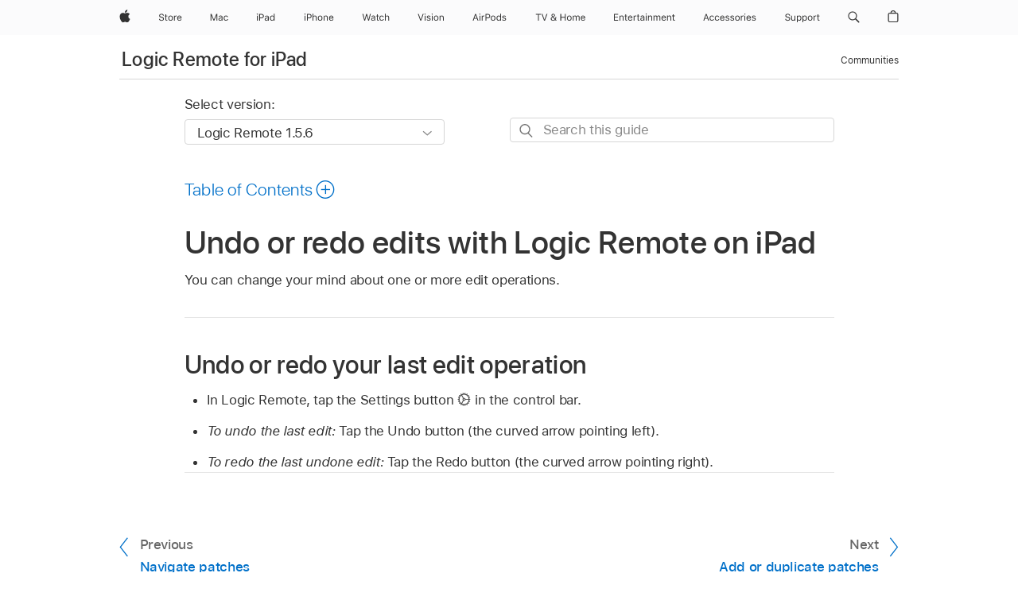

--- FILE ---
content_type: text/html;charset=utf-8
request_url: https://support.apple.com/en-au/guide/logicremote-mainstage-ipad/chsaba2c09a7/ipados
body_size: 30006
content:

    
<!DOCTYPE html>
<html lang="en" prefix="og: http://ogp.me/ns#" dir=ltr>

<head>
	<meta name="viewport" content="width=device-width, initial-scale=1" />
	<meta http-equiv="content-type" content="text/html; charset=UTF-8" />
	<title lang="en">Undo or redo edits with Logic Remote on iPad – Apple Support (AU)</title>
	<link rel="dns-prefetch" href="https://www.apple.com/" />
	<link rel="preconnect" href="https://www.apple.com/" crossorigin />
	<link rel="canonical" href="https://support.apple.com/en-au/guide/logicremote-mainstage-ipad/chsaba2c09a7/ipados" />
	<link rel="apple-touch-icon" href="/favicon.ico">
    <link rel="icon" type="image/png" href="/favicon.ico">
	
	
		<meta name="description" content="In Logic Remote on iPad, undo your edits and redo them as needed." />
		<meta property="og:url" content="https://support.apple.com/en-au/guide/logicremote-mainstage-ipad/chsaba2c09a7/ipados" />
		<meta property="og:title" content="Undo or redo edits with Logic Remote on iPad" />
		<meta property="og:description" content="In Logic Remote on iPad, undo your edits and redo them as needed." />
		<meta property="og:site_name" content="Apple Support" />
		<meta property="og:locale" content="en_AU" />
		<meta property="og:type" content="article" />
		<meta name="ac-gn-search-field[locale]" content="en_AU" />
	

	
	
	
	
		<link rel="alternate" hreflang="en-ie" href="https://support.apple.com/en-ie/guide/logicremote-mainstage-ipad/chsaba2c09a7/ipados">
	
		<link rel="alternate" hreflang="ar-kw" href="https://support.apple.com/ar-kw/guide/logicremote-mainstage-ipad/chsaba2c09a7/ipados">
	
		<link rel="alternate" hreflang="en-il" href="https://support.apple.com/en-il/guide/logicremote-mainstage-ipad/chsaba2c09a7/ipados">
	
		<link rel="alternate" hreflang="ms-my" href="https://support.apple.com/ms-my/guide/logicremote-mainstage-ipad/chsaba2c09a7/ipados">
	
		<link rel="alternate" hreflang="en-in" href="https://support.apple.com/en-in/guide/logicremote-mainstage-ipad/chsaba2c09a7/ipados">
	
		<link rel="alternate" hreflang="en-ae" href="https://support.apple.com/en-ae/guide/logicremote-mainstage-ipad/chsaba2c09a7/ipados">
	
		<link rel="alternate" hreflang="en-za" href="https://support.apple.com/en-za/guide/logicremote-mainstage-ipad/chsaba2c09a7/ipados">
	
		<link rel="alternate" hreflang="ta-in" href="https://support.apple.com/ta-in/guide/logicremote-mainstage-ipad/chsaba2c09a7/ipados">
	
		<link rel="alternate" hreflang="no-no" href="https://support.apple.com/no-no/guide/logicremote-mainstage-ipad/chsaba2c09a7/ipados">
	
		<link rel="alternate" hreflang="en-al" href="https://support.apple.com/en-al/guide/logicremote-mainstage-ipad/chsaba2c09a7/ipados">
	
		<link rel="alternate" hreflang="en-is" href="https://support.apple.com/en-is/guide/logicremote-mainstage-ipad/chsaba2c09a7/ipados">
	
		<link rel="alternate" hreflang="el-gr" href="https://support.apple.com/el-gr/guide/logicremote-mainstage-ipad/chsaba2c09a7/ipados">
	
		<link rel="alternate" hreflang="en-am" href="https://support.apple.com/en-am/guide/logicremote-mainstage-ipad/chsaba2c09a7/ipados">
	
		<link rel="alternate" hreflang="nl-nl" href="https://support.apple.com/nl-nl/guide/logicremote-mainstage-ipad/chsaba2c09a7/ipados">
	
		<link rel="alternate" hreflang="en-au" href="https://support.apple.com/en-au/guide/logicremote-mainstage-ipad/chsaba2c09a7/ipados">
	
		<link rel="alternate" hreflang="en-az" href="https://support.apple.com/en-az/guide/logicremote-mainstage-ipad/chsaba2c09a7/ipados">
	
		<link rel="alternate" hreflang="or-in" href="https://support.apple.com/or-in/guide/logicremote-mainstage-ipad/chsaba2c09a7/ipados">
	
		<link rel="alternate" hreflang="hu-hu" href="https://support.apple.com/hu-hu/guide/logicremote-mainstage-ipad/chsaba2c09a7/ipados">
	
		<link rel="alternate" hreflang="ml-in" href="https://support.apple.com/ml-in/guide/logicremote-mainstage-ipad/chsaba2c09a7/ipados">
	
		<link rel="alternate" hreflang="en-jo" href="https://support.apple.com/en-jo/guide/logicremote-mainstage-ipad/chsaba2c09a7/ipados">
	
		<link rel="alternate" hreflang="en-bh" href="https://support.apple.com/en-bh/guide/logicremote-mainstage-ipad/chsaba2c09a7/ipados">
	
		<link rel="alternate" hreflang="es-cl" href="https://support.apple.com/es-cl/guide/logicremote-mainstage-ipad/chsaba2c09a7/ipados">
	
		<link rel="alternate" hreflang="fr-sn" href="https://support.apple.com/fr-sn/guide/logicremote-mainstage-ipad/chsaba2c09a7/ipados">
	
		<link rel="alternate" hreflang="fr-ca" href="https://support.apple.com/fr-ca/guide/logicremote-mainstage-ipad/chsaba2c09a7/ipados">
	
		<link rel="alternate" hreflang="es-co" href="https://support.apple.com/es-co/guide/logicremote-mainstage-ipad/chsaba2c09a7/ipados">
	
		<link rel="alternate" hreflang="pl-pl" href="https://support.apple.com/pl-pl/guide/logicremote-mainstage-ipad/chsaba2c09a7/ipados">
	
		<link rel="alternate" hreflang="en-bn" href="https://support.apple.com/en-bn/guide/logicremote-mainstage-ipad/chsaba2c09a7/ipados">
	
		<link rel="alternate" hreflang="pt-pt" href="https://support.apple.com/pt-pt/guide/logicremote-mainstage-ipad/chsaba2c09a7/ipados">
	
		<link rel="alternate" hreflang="en-sa" href="https://support.apple.com/en-sa/guide/logicremote-mainstage-ipad/chsaba2c09a7/ipados">
	
		<link rel="alternate" hreflang="fr-be" href="https://support.apple.com/fr-be/guide/logicremote-mainstage-ipad/chsaba2c09a7/ipados">
	
		<link rel="alternate" hreflang="ar-eg" href="https://support.apple.com/ar-eg/guide/logicremote-mainstage-ipad/chsaba2c09a7/ipados">
	
		<link rel="alternate" hreflang="en-bw" href="https://support.apple.com/en-bw/guide/logicremote-mainstage-ipad/chsaba2c09a7/ipados">
	
		<link rel="alternate" hreflang="en-sg" href="https://support.apple.com/en-sg/guide/logicremote-mainstage-ipad/chsaba2c09a7/ipados">
	
		<link rel="alternate" hreflang="en-by" href="https://support.apple.com/en-by/guide/logicremote-mainstage-ipad/chsaba2c09a7/ipados">
	
		<link rel="alternate" hreflang="en-ke" href="https://support.apple.com/en-ke/guide/logicremote-mainstage-ipad/chsaba2c09a7/ipados">
	
		<link rel="alternate" hreflang="hr-hr" href="https://support.apple.com/hr-hr/guide/logicremote-mainstage-ipad/chsaba2c09a7/ipados">
	
		<link rel="alternate" hreflang="en-om" href="https://support.apple.com/en-om/guide/logicremote-mainstage-ipad/chsaba2c09a7/ipados">
	
		<link rel="alternate" hreflang="en-ge" href="https://support.apple.com/en-ge/guide/logicremote-mainstage-ipad/chsaba2c09a7/ipados">
	
		<link rel="alternate" hreflang="zh-mo" href="https://support.apple.com/zh-mo/guide/logicremote-mainstage-ipad/chsaba2c09a7/ipados">
	
		<link rel="alternate" hreflang="de-at" href="https://support.apple.com/de-at/guide/logicremote-mainstage-ipad/chsaba2c09a7/ipados">
	
		<link rel="alternate" hreflang="en-gu" href="https://support.apple.com/en-gu/guide/logicremote-mainstage-ipad/chsaba2c09a7/ipados">
	
		<link rel="alternate" hreflang="en-gw" href="https://support.apple.com/en-gw/guide/logicremote-mainstage-ipad/chsaba2c09a7/ipados">
	
		<link rel="alternate" hreflang="fr-gn" href="https://support.apple.com/fr-gn/guide/logicremote-mainstage-ipad/chsaba2c09a7/ipados">
	
		<link rel="alternate" hreflang="fr-gq" href="https://support.apple.com/fr-gq/guide/logicremote-mainstage-ipad/chsaba2c09a7/ipados">
	
		<link rel="alternate" hreflang="cs-cz" href="https://support.apple.com/cs-cz/guide/logicremote-mainstage-ipad/chsaba2c09a7/ipados">
	
		<link rel="alternate" hreflang="en-ph" href="https://support.apple.com/en-ph/guide/logicremote-mainstage-ipad/chsaba2c09a7/ipados">
	
		<link rel="alternate" hreflang="zh-tw" href="https://support.apple.com/zh-tw/guide/logicremote-mainstage-ipad/chsaba2c09a7/ipados">
	
		<link rel="alternate" hreflang="en-hk" href="https://support.apple.com/en-hk/guide/logicremote-mainstage-ipad/chsaba2c09a7/ipados">
	
		<link rel="alternate" hreflang="ko-kr" href="https://support.apple.com/ko-kr/guide/logicremote-mainstage-ipad/chsaba2c09a7/ipados">
	
		<link rel="alternate" hreflang="sk-sk" href="https://support.apple.com/sk-sk/guide/logicremote-mainstage-ipad/chsaba2c09a7/ipados">
	
		<link rel="alternate" hreflang="ru-ru" href="https://support.apple.com/ru-ru/guide/logicremote-mainstage-ipad/chsaba2c09a7/ipados">
	
		<link rel="alternate" hreflang="ar-om" href="https://support.apple.com/ar-om/guide/logicremote-mainstage-ipad/chsaba2c09a7/ipados">
	
		<link rel="alternate" hreflang="en-qa" href="https://support.apple.com/en-qa/guide/logicremote-mainstage-ipad/chsaba2c09a7/ipados">
	
		<link rel="alternate" hreflang="sv-se" href="https://support.apple.com/sv-se/guide/logicremote-mainstage-ipad/chsaba2c09a7/ipados">
	
		<link rel="alternate" hreflang="mr-in" href="https://support.apple.com/mr-in/guide/logicremote-mainstage-ipad/chsaba2c09a7/ipados">
	
		<link rel="alternate" hreflang="da-dk" href="https://support.apple.com/da-dk/guide/logicremote-mainstage-ipad/chsaba2c09a7/ipados">
	
		<link rel="alternate" hreflang="uk-ua" href="https://support.apple.com/uk-ua/guide/logicremote-mainstage-ipad/chsaba2c09a7/ipados">
	
		<link rel="alternate" hreflang="en-us" href="https://support.apple.com/guide/logicremote-mainstage-ipad/chsaba2c09a7/ipados">
	
		<link rel="alternate" hreflang="en-mk" href="https://support.apple.com/en-mk/guide/logicremote-mainstage-ipad/chsaba2c09a7/ipados">
	
		<link rel="alternate" hreflang="en-mn" href="https://support.apple.com/en-mn/guide/logicremote-mainstage-ipad/chsaba2c09a7/ipados">
	
		<link rel="alternate" hreflang="gu-in" href="https://support.apple.com/gu-in/guide/logicremote-mainstage-ipad/chsaba2c09a7/ipados">
	
		<link rel="alternate" hreflang="en-eg" href="https://support.apple.com/en-eg/guide/logicremote-mainstage-ipad/chsaba2c09a7/ipados">
	
		<link rel="alternate" hreflang="en-mo" href="https://support.apple.com/en-mo/guide/logicremote-mainstage-ipad/chsaba2c09a7/ipados">
	
		<link rel="alternate" hreflang="en-uz" href="https://support.apple.com/en-uz/guide/logicremote-mainstage-ipad/chsaba2c09a7/ipados">
	
		<link rel="alternate" hreflang="fr-ne" href="https://support.apple.com/fr-ne/guide/logicremote-mainstage-ipad/chsaba2c09a7/ipados">
	
		<link rel="alternate" hreflang="en-mt" href="https://support.apple.com/en-mt/guide/logicremote-mainstage-ipad/chsaba2c09a7/ipados">
	
		<link rel="alternate" hreflang="nl-be" href="https://support.apple.com/nl-be/guide/logicremote-mainstage-ipad/chsaba2c09a7/ipados">
	
		<link rel="alternate" hreflang="zh-cn" href="https://support.apple.com/zh-cn/guide/logicremote-mainstage-ipad/chsaba2c09a7/ipados">
	
		<link rel="alternate" hreflang="te-in" href="https://support.apple.com/te-in/guide/logicremote-mainstage-ipad/chsaba2c09a7/ipados">
	
		<link rel="alternate" hreflang="en-mz" href="https://support.apple.com/en-mz/guide/logicremote-mainstage-ipad/chsaba2c09a7/ipados">
	
		<link rel="alternate" hreflang="fr-ml" href="https://support.apple.com/fr-ml/guide/logicremote-mainstage-ipad/chsaba2c09a7/ipados">
	
		<link rel="alternate" hreflang="en-my" href="https://support.apple.com/en-my/guide/logicremote-mainstage-ipad/chsaba2c09a7/ipados">
	
		<link rel="alternate" hreflang="hi-in" href="https://support.apple.com/hi-in/guide/logicremote-mainstage-ipad/chsaba2c09a7/ipados">
	
		<link rel="alternate" hreflang="fr-mu" href="https://support.apple.com/fr-mu/guide/logicremote-mainstage-ipad/chsaba2c09a7/ipados">
	
		<link rel="alternate" hreflang="en-ng" href="https://support.apple.com/en-ng/guide/logicremote-mainstage-ipad/chsaba2c09a7/ipados">
	
		<link rel="alternate" hreflang="el-cy" href="https://support.apple.com/el-cy/guide/logicremote-mainstage-ipad/chsaba2c09a7/ipados">
	
		<link rel="alternate" hreflang="en-vn" href="https://support.apple.com/en-vn/guide/logicremote-mainstage-ipad/chsaba2c09a7/ipados">
	
		<link rel="alternate" hreflang="ja-jp" href="https://support.apple.com/ja-jp/guide/logicremote-mainstage-ipad/chsaba2c09a7/ipados">
	
		<link rel="alternate" hreflang="de-ch" href="https://support.apple.com/de-ch/guide/logicremote-mainstage-ipad/chsaba2c09a7/ipados">
	
		<link rel="alternate" hreflang="ar-qa" href="https://support.apple.com/ar-qa/guide/logicremote-mainstage-ipad/chsaba2c09a7/ipados">
	
		<link rel="alternate" hreflang="en-nz" href="https://support.apple.com/en-nz/guide/logicremote-mainstage-ipad/chsaba2c09a7/ipados">
	
		<link rel="alternate" hreflang="ro-ro" href="https://support.apple.com/ro-ro/guide/logicremote-mainstage-ipad/chsaba2c09a7/ipados">
	
		<link rel="alternate" hreflang="it-ch" href="https://support.apple.com/it-ch/guide/logicremote-mainstage-ipad/chsaba2c09a7/ipados">
	
		<link rel="alternate" hreflang="tr-tr" href="https://support.apple.com/tr-tr/guide/logicremote-mainstage-ipad/chsaba2c09a7/ipados">
	
		<link rel="alternate" hreflang="fr-fr" href="https://support.apple.com/fr-fr/guide/logicremote-mainstage-ipad/chsaba2c09a7/ipados">
	
		<link rel="alternate" hreflang="vi-vn" href="https://support.apple.com/vi-vn/guide/logicremote-mainstage-ipad/chsaba2c09a7/ipados">
	
		<link rel="alternate" hreflang="en-gb" href="https://support.apple.com/en-gb/guide/logicremote-mainstage-ipad/chsaba2c09a7/ipados">
	
		<link rel="alternate" hreflang="fi-fi" href="https://support.apple.com/fi-fi/guide/logicremote-mainstage-ipad/chsaba2c09a7/ipados">
	
		<link rel="alternate" hreflang="en-kg" href="https://support.apple.com/en-kg/guide/logicremote-mainstage-ipad/chsaba2c09a7/ipados">
	
		<link rel="alternate" hreflang="en-ca" href="https://support.apple.com/en-ca/guide/logicremote-mainstage-ipad/chsaba2c09a7/ipados">
	
		<link rel="alternate" hreflang="fr-tn" href="https://support.apple.com/fr-tn/guide/logicremote-mainstage-ipad/chsaba2c09a7/ipados">
	
		<link rel="alternate" hreflang="ar-ae" href="https://support.apple.com/ar-ae/guide/logicremote-mainstage-ipad/chsaba2c09a7/ipados">
	
		<link rel="alternate" hreflang="bn-in" href="https://support.apple.com/bn-in/guide/logicremote-mainstage-ipad/chsaba2c09a7/ipados">
	
		<link rel="alternate" hreflang="en-kw" href="https://support.apple.com/en-kw/guide/logicremote-mainstage-ipad/chsaba2c09a7/ipados">
	
		<link rel="alternate" hreflang="en-kz" href="https://support.apple.com/en-kz/guide/logicremote-mainstage-ipad/chsaba2c09a7/ipados">
	
		<link rel="alternate" hreflang="fr-cf" href="https://support.apple.com/fr-cf/guide/logicremote-mainstage-ipad/chsaba2c09a7/ipados">
	
		<link rel="alternate" hreflang="fr-ci" href="https://support.apple.com/fr-ci/guide/logicremote-mainstage-ipad/chsaba2c09a7/ipados">
	
		<link rel="alternate" hreflang="pa-in" href="https://support.apple.com/pa-in/guide/logicremote-mainstage-ipad/chsaba2c09a7/ipados">
	
		<link rel="alternate" hreflang="fr-ch" href="https://support.apple.com/fr-ch/guide/logicremote-mainstage-ipad/chsaba2c09a7/ipados">
	
		<link rel="alternate" hreflang="kn-in" href="https://support.apple.com/kn-in/guide/logicremote-mainstage-ipad/chsaba2c09a7/ipados">
	
		<link rel="alternate" hreflang="es-us" href="https://support.apple.com/es-us/guide/logicremote-mainstage-ipad/chsaba2c09a7/ipados">
	
		<link rel="alternate" hreflang="fr-cm" href="https://support.apple.com/fr-cm/guide/logicremote-mainstage-ipad/chsaba2c09a7/ipados">
	
		<link rel="alternate" hreflang="en-lb" href="https://support.apple.com/en-lb/guide/logicremote-mainstage-ipad/chsaba2c09a7/ipados">
	
		<link rel="alternate" hreflang="en-tj" href="https://support.apple.com/en-tj/guide/logicremote-mainstage-ipad/chsaba2c09a7/ipados">
	
		<link rel="alternate" hreflang="en-tm" href="https://support.apple.com/en-tm/guide/logicremote-mainstage-ipad/chsaba2c09a7/ipados">
	
		<link rel="alternate" hreflang="ar-sa" href="https://support.apple.com/ar-sa/guide/logicremote-mainstage-ipad/chsaba2c09a7/ipados">
	
		<link rel="alternate" hreflang="de-de" href="https://support.apple.com/de-de/guide/logicremote-mainstage-ipad/chsaba2c09a7/ipados">
	
		<link rel="alternate" hreflang="ca-es" href="https://support.apple.com/ca-es/guide/logicremote-mainstage-ipad/chsaba2c09a7/ipados">
	
		<link rel="alternate" hreflang="en-lk" href="https://support.apple.com/en-lk/guide/logicremote-mainstage-ipad/chsaba2c09a7/ipados">
	
		<link rel="alternate" hreflang="fr-ma" href="https://support.apple.com/fr-ma/guide/logicremote-mainstage-ipad/chsaba2c09a7/ipados">
	
		<link rel="alternate" hreflang="zh-hk" href="https://support.apple.com/zh-hk/guide/logicremote-mainstage-ipad/chsaba2c09a7/ipados">
	
		<link rel="alternate" hreflang="pt-br" href="https://support.apple.com/pt-br/guide/logicremote-mainstage-ipad/chsaba2c09a7/ipados">
	
		<link rel="alternate" hreflang="de-li" href="https://support.apple.com/de-li/guide/logicremote-mainstage-ipad/chsaba2c09a7/ipados">
	
		<link rel="alternate" hreflang="es-es" href="https://support.apple.com/es-es/guide/logicremote-mainstage-ipad/chsaba2c09a7/ipados">
	
		<link rel="alternate" hreflang="ar-bh" href="https://support.apple.com/ar-bh/guide/logicremote-mainstage-ipad/chsaba2c09a7/ipados">
	
		<link rel="alternate" hreflang="fr-mg" href="https://support.apple.com/fr-mg/guide/logicremote-mainstage-ipad/chsaba2c09a7/ipados">
	
		<link rel="alternate" hreflang="ar-jo" href="https://support.apple.com/ar-jo/guide/logicremote-mainstage-ipad/chsaba2c09a7/ipados">
	
		<link rel="alternate" hreflang="es-mx" href="https://support.apple.com/es-mx/guide/logicremote-mainstage-ipad/chsaba2c09a7/ipados">
	
		<link rel="alternate" hreflang="it-it" href="https://support.apple.com/it-it/guide/logicremote-mainstage-ipad/chsaba2c09a7/ipados">
	
		<link rel="alternate" hreflang="ur-in" href="https://support.apple.com/ur-in/guide/logicremote-mainstage-ipad/chsaba2c09a7/ipados">
	
		<link rel="alternate" hreflang="id-id" href="https://support.apple.com/id-id/guide/logicremote-mainstage-ipad/chsaba2c09a7/ipados">
	
		<link rel="alternate" hreflang="de-lu" href="https://support.apple.com/de-lu/guide/logicremote-mainstage-ipad/chsaba2c09a7/ipados">
	
		<link rel="alternate" hreflang="en-md" href="https://support.apple.com/en-md/guide/logicremote-mainstage-ipad/chsaba2c09a7/ipados">
	
		<link rel="alternate" hreflang="fr-lu" href="https://support.apple.com/fr-lu/guide/logicremote-mainstage-ipad/chsaba2c09a7/ipados">
	
		<link rel="alternate" hreflang="en-me" href="https://support.apple.com/en-me/guide/logicremote-mainstage-ipad/chsaba2c09a7/ipados">
	
		<link rel="alternate" hreflang="th-th" href="https://support.apple.com/th-th/guide/logicremote-mainstage-ipad/chsaba2c09a7/ipados">
	

		<link rel="preload" as="style" href="/clientside/build/apd-sasskit.built.css" onload="this.onload=null;this.rel='stylesheet'">
		<noscript>
			<link rel="stylesheet" href="/clientside/build/apd-sasskit.built.css" type="text/css" />
		</noscript>

		
			<link rel="preload" as="style" href="/clientside/build/app-apd.css" onload="this.onload=null;this.rel='stylesheet'">
			<noscript>
				<link rel="stylesheet" href="/clientside/build/app-apd.css" type="text/css" />
			</noscript>
    	

	
    <link rel="preload" as="style"
        href="//www.apple.com/wss/fonts?families=SF+Pro,v1:200,300,400,500,600|SF+Pro+Icons,v1"
        onload="this.onload=null;this.rel='stylesheet'">
    <noscript>
        <link rel="stylesheet" href="//www.apple.com/wss/fonts?families=SF+Pro,v1:200,300,400,500,600|SF+Pro+Icons,v1" type="text/css" />
    </noscript>


	<script>
 
    var _applemd = {
        page: {
            
            site_section: "kb",
            
            content_type: "bk",
            info_type: "",
            topics: "",
            in_house: "",
            locale: "en-au",
            
                content_template: "topic",
            
            friendly_content: {
                title: `Logic Remote for iPad`,
                publish_date: "11142024",
                
                    topic_id:   "CHSABA2C09A7",
                    article_id        :   "BK_07AD0C009B0BBD96AA1290F2417EA98A_CHSABA2C09A7",
                    product_version   :   "logicremote-mainstage-ipad, 1.5.6",
                    os_version        :   "Logic Remote 1.5.6, 18.0",
                    article_version   :   "1"
                
            },
            
            
        },
        
            product: "logicremote-mainstage-ipad"
        
    };
    const isMobilePlayer = /iPhone|iPod|Android/i.test(navigator.userAgent);
    

</script>

	
	<script>
		var data = {	
			showHelpFulfeedBack: true,
			id: "BK_07AD0C009B0BBD96AA1290F2417EA98A_CHSABA2C09A7",
			locale: "en_AU",
			podCookie: "au~en",
			source : "",
			isSecureEnv: false,
			dtmPageSource: "topic",
			domain: "support.apple.com",
			isNeighborJsEnabled: true,
            dtmPageName: "acs.pageload"
		}
		window.appState = JSON.stringify(data);
	</script>
	 
		<script src="/clientside/build/nn.js" type="text/javascript" charset="utf-8"></script>
<script>
    
     var neighborInitData = {
        appDataSchemaVersion: '1.0.0',
        webVitalDataThrottlingPercentage: 100,
        reportThrottledWebVitalDataTypes: ['system:dom-content-loaded', 'system:load', 'system:unfocus', 'system:focus', 'system:unload', 'system:page-hide', 'system:visibility-change-visible', 'system:visibility-change-hidden', 'system:event', 'app:load', 'app:unload', 'app:event'],
        trackMarcomSearch: true,
        trackSurvey: true,
        
        endpoint: 'https://supportmetrics.apple.com/content/services/stats'
    }
</script>

	



</head>


	<body id="chsaba2c09a7" dir="ltr" data-istaskopen="false" lang="en-au" class="ac-gn-current-support no-js AppleTopic apd-topic" data-designversion="2" itemscope
		itemtype="https://schema.org/TechArticle">

    
	
		





		 <meta name="globalnav-store-key" content="S2A49YFKJF2JAT22K" />
<meta name="globalnav-search-field[name]" content="q" />
<meta name="globalnav-search-field[action]" content="https://support.apple.com/kb/index" />
<meta name="globalnav-search-field[src]" content="globalnav_support" />
<meta name="globalnav-search-field[type]" content="organic" />
<meta name="globalnav-search-field[page]" content="search" />
<meta name="globalnav-search-field[locale]" content="en_AU" />
<meta name="globalnav-search-field[placeholder]" content="Search Support" />
<link
  rel="stylesheet"
  type="text/css"
  href="https://www.apple.com/api-www/global-elements/global-header/v1/assets/globalheader.css"
/>
<div id="globalheader" class="globalnav-scrim globalheader-light"><aside id="globalmessage-segment" lang="en-AU" dir="ltr" class="globalmessage-segment"><ul data-strings="{&quot;view&quot;:&quot;{%STOREFRONT%} Store Home&quot;,&quot;segments&quot;:{&quot;smb&quot;:&quot;Business Store Home&quot;,&quot;eduInd&quot;:&quot;Education Store Home&quot;,&quot;other&quot;:&quot;Store Home&quot;},&quot;exit&quot;:&quot;Exit&quot;}" class="globalmessage-segment-content"></ul></aside><nav id="globalnav" lang="en-AU" dir="ltr" aria-label="Global" data-analytics-element-engagement-start="globalnav:onFlyoutOpen" data-analytics-element-engagement-end="globalnav:onFlyoutClose" data-store-api="https://www.apple.com/[storefront]/shop/bag/status" data-analytics-activitymap-region-id="global nav" data-analytics-region="global nav" class="globalnav no-js   "><div class="globalnav-content"><div class="globalnav-item globalnav-menuback"><button aria-label="Main menu" class="globalnav-menuback-button"><span class="globalnav-chevron-icon"><svg height="48" viewBox="0 0 9 48" width="9" xmlns="http://www.w3.org/2000/svg"><path d="m1.5618 24.0621 6.5581-6.4238c.2368-.2319.2407-.6118.0088-.8486-.2324-.2373-.6123-.2407-.8486-.0088l-7 6.8569c-.1157.1138-.1807.2695-.1802.4316.001.1621.0674.3174.1846.4297l7 6.7241c.1162.1118.2661.1675.4155.1675.1577 0 .3149-.062.4326-.1846.2295-.2388.2222-.6187-.0171-.8481z"></path></svg></span></button></div><ul id="globalnav-list" class="globalnav-list"><li data-analytics-element-engagement="globalnav hover - apple" class="
				globalnav-item
				globalnav-item-apple
				
				
			"><a href="https://www.apple.com/au/" data-globalnav-item-name="apple" data-analytics-title="apple home" aria-label="Apple" class="globalnav-link globalnav-link-apple"><span class="globalnav-image-regular globalnav-link-image"><svg height="44" viewBox="0 0 14 44" width="14" xmlns="http://www.w3.org/2000/svg"><path d="m13.0729 17.6825a3.61 3.61 0 0 0 -1.7248 3.0365 3.5132 3.5132 0 0 0 2.1379 3.2223 8.394 8.394 0 0 1 -1.0948 2.2618c-.6816.9812-1.3943 1.9623-2.4787 1.9623s-1.3633-.63-2.613-.63c-1.2187 0-1.6525.6507-2.644.6507s-1.6834-.9089-2.4787-2.0243a9.7842 9.7842 0 0 1 -1.6628-5.2776c0-3.0984 2.014-4.7405 3.9969-4.7405 1.0535 0 1.9314.6919 2.5924.6919.63 0 1.6112-.7333 2.8092-.7333a3.7579 3.7579 0 0 1 3.1604 1.5802zm-3.7284-2.8918a3.5615 3.5615 0 0 0 .8469-2.22 1.5353 1.5353 0 0 0 -.031-.32 3.5686 3.5686 0 0 0 -2.3445 1.2084 3.4629 3.4629 0 0 0 -.8779 2.1585 1.419 1.419 0 0 0 .031.2892 1.19 1.19 0 0 0 .2169.0207 3.0935 3.0935 0 0 0 2.1586-1.1368z"></path></svg></span><span class="globalnav-image-compact globalnav-link-image"><svg height="48" viewBox="0 0 17 48" width="17" xmlns="http://www.w3.org/2000/svg"><path d="m15.5752 19.0792a4.2055 4.2055 0 0 0 -2.01 3.5376 4.0931 4.0931 0 0 0 2.4908 3.7542 9.7779 9.7779 0 0 1 -1.2755 2.6351c-.7941 1.1431-1.6244 2.2862-2.8878 2.2862s-1.5883-.734-3.0443-.734c-1.42 0-1.9252.7581-3.08.7581s-1.9611-1.0589-2.8876-2.3584a11.3987 11.3987 0 0 1 -1.9373-6.1487c0-3.61 2.3464-5.523 4.6566-5.523 1.2274 0 2.25.8062 3.02.8062.734 0 1.8771-.8543 3.2729-.8543a4.3778 4.3778 0 0 1 3.6822 1.841zm-6.8586-2.0456a1.3865 1.3865 0 0 1 -.2527-.024 1.6557 1.6557 0 0 1 -.0361-.337 4.0341 4.0341 0 0 1 1.0228-2.5148 4.1571 4.1571 0 0 1 2.7314-1.4078 1.7815 1.7815 0 0 1 .0361.373 4.1487 4.1487 0 0 1 -.9867 2.587 3.6039 3.6039 0 0 1 -2.5148 1.3236z"></path></svg></span><span class="globalnav-link-text">Apple</span></a></li><li data-topnav-flyout-item="menu" data-topnav-flyout-label="Menu" role="none" class="globalnav-item globalnav-menu"><div data-topnav-flyout="menu" class="globalnav-flyout"><div class="globalnav-menu-list"><div data-analytics-element-engagement="globalnav hover - store" class="
				globalnav-item
				globalnav-item-store
				globalnav-item-menu
				
			"><ul role="none" class="globalnav-submenu-trigger-group"><li class="globalnav-submenu-trigger-item"><a href="https://www.apple.com/au/shop/goto/store" data-globalnav-item-name="store" data-topnav-flyout-trigger-compact="true" data-analytics-title="store" data-analytics-element-engagement="hover - store" aria-label="Store" class="globalnav-link globalnav-submenu-trigger-link globalnav-link-store"><span class="globalnav-link-text-container"><span class="globalnav-image-regular globalnav-link-image"><svg height="44" viewBox="0 0 30 44" width="30" xmlns="http://www.w3.org/2000/svg"><path d="m26.5679 20.4629c1.002 0 1.67.738 1.693 1.857h-3.48c.076-1.119.779-1.857 1.787-1.857zm2.754 2.672v-.387c0-1.963-1.037-3.176-2.742-3.176-1.735 0-2.848 1.289-2.848 3.276 0 1.998 1.096 3.263 2.848 3.263 1.383 0 2.367-.668 2.66-1.746h-1.008c-.264.557-.814.856-1.629.856-1.072 0-1.769-.791-1.822-2.039v-.047zm-9.547-3.451h.96v.937h.094c.188-.615.914-1.049 1.752-1.049.164 0 .375.012.504.03v1.007c-.082-.023-.445-.058-.644-.058-.961 0-1.659 1.098-1.659 1.535v3.914h-1.007zm-4.27 5.519c-1.195 0-1.869-.867-1.869-2.361 0-1.5.674-2.361 1.869-2.361 1.196 0 1.87.861 1.87 2.361 0 1.494-.674 2.361-1.87 2.361zm0-5.631c-1.798 0-2.912 1.237-2.912 3.27 0 2.027 1.114 3.269 2.912 3.269 1.799 0 2.913-1.242 2.913-3.269 0-2.033-1.114-3.27-2.913-3.27zm-5.478-1.475v1.635h1.407v.843h-1.407v3.575c0 .744.282 1.06.938 1.06.182 0 .281-.006.469-.023v.849c-.199.035-.393.059-.592.059-1.301 0-1.822-.481-1.822-1.688v-3.832h-1.02v-.843h1.02v-1.635zm-8.103 5.694c.129.885.973 1.447 2.174 1.447 1.137 0 1.975-.615 1.975-1.453 0-.72-.527-1.177-1.693-1.47l-1.084-.282c-1.53-.386-2.192-1.078-2.192-2.279 0-1.436 1.201-2.408 2.988-2.408 1.635 0 2.854.972 2.942 2.338h-1.061c-.146-.867-.861-1.383-1.916-1.383-1.125 0-1.869.562-1.869 1.418 0 .662.463 1.043 1.629 1.342l.885.234c1.752.439 2.455 1.119 2.455 2.361 0 1.553-1.225 2.543-3.158 2.543-1.793 0-3.03-.949-3.141-2.408z"></path></svg></span><span class="globalnav-link-text">Store</span></span></a></li></ul></div><div data-analytics-element-engagement="globalnav hover - mac" class="
				globalnav-item
				globalnav-item-mac
				globalnav-item-menu
				
			"><ul role="none" class="globalnav-submenu-trigger-group"><li class="globalnav-submenu-trigger-item"><a href="https://www.apple.com/au/mac/" data-globalnav-item-name="mac" data-topnav-flyout-trigger-compact="true" data-analytics-title="mac" data-analytics-element-engagement="hover - mac" aria-label="Mac" class="globalnav-link globalnav-submenu-trigger-link globalnav-link-mac"><span class="globalnav-link-text-container"><span class="globalnav-image-regular globalnav-link-image"><svg height="44" viewBox="0 0 23 44" width="23" xmlns="http://www.w3.org/2000/svg"><path d="m8.1558 25.9987v-6.457h-.0703l-2.666 6.457h-.8907l-2.666-6.457h-.0703v6.457h-.9844v-8.4551h1.2246l2.8945 7.0547h.0938l2.8945-7.0547h1.2246v8.4551zm2.5166-1.7696c0-1.1309.832-1.7812 2.3027-1.8691l1.8223-.1113v-.5742c0-.7793-.4863-1.207-1.4297-1.207-.7559 0-1.2832.2871-1.4238.7852h-1.0195c.1348-1.0137 1.1309-1.6816 2.4785-1.6816 1.541 0 2.4023.791 2.4023 2.1035v4.3242h-.9609v-.9318h-.0938c-.4102.6738-1.1016 1.043-1.9453 1.043-1.2246 0-2.1328-.7266-2.1328-1.8809zm4.125-.5859v-.5801l-1.6992.1113c-.9609.0645-1.3828.3984-1.3828 1.0312 0 .6445.5449 1.0195 1.2773 1.0195 1.0371.0001 1.8047-.6796 1.8047-1.5819zm6.958-2.0273c-.1641-.627-.7207-1.1367-1.6289-1.1367-1.1367 0-1.8516.9082-1.8516 2.3379 0 1.459.7266 2.3848 1.8516 2.3848.8496 0 1.4414-.3926 1.6289-1.1074h1.0195c-.1816 1.1602-1.125 2.0156-2.6426 2.0156-1.7695 0-2.9004-1.2832-2.9004-3.293 0-1.9688 1.125-3.2461 2.8945-3.2461 1.5352 0 2.4727.9199 2.6484 2.0449z"></path></svg></span><span class="globalnav-link-text">Mac</span></span></a></li></ul></div><div data-analytics-element-engagement="globalnav hover - ipad" class="
				globalnav-item
				globalnav-item-ipad
				globalnav-item-menu
				
			"><ul role="none" class="globalnav-submenu-trigger-group"><li class="globalnav-submenu-trigger-item"><a href="https://www.apple.com/au/ipad/" data-globalnav-item-name="ipad" data-topnav-flyout-trigger-compact="true" data-analytics-title="ipad" data-analytics-element-engagement="hover - ipad" aria-label="iPad" class="globalnav-link globalnav-submenu-trigger-link globalnav-link-ipad"><span class="globalnav-link-text-container"><span class="globalnav-image-regular globalnav-link-image"><svg height="44" viewBox="0 0 24 44" width="24" xmlns="http://www.w3.org/2000/svg"><path d="m14.9575 23.7002c0 .902-.768 1.582-1.805 1.582-.732 0-1.277-.375-1.277-1.02 0-.632.422-.966 1.383-1.031l1.699-.111zm-1.395-4.072c-1.347 0-2.343.668-2.478 1.681h1.019c.141-.498.668-.785 1.424-.785.944 0 1.43.428 1.43 1.207v.574l-1.822.112c-1.471.088-2.303.738-2.303 1.869 0 1.154.908 1.881 2.133 1.881.844 0 1.535-.369 1.945-1.043h.094v.931h.961v-4.324c0-1.312-.862-2.103-2.403-2.103zm6.769 5.575c-1.155 0-1.846-.885-1.846-2.361 0-1.471.697-2.362 1.846-2.362 1.142 0 1.857.914 1.857 2.362 0 1.459-.709 2.361-1.857 2.361zm1.834-8.027v3.503h-.088c-.358-.691-1.102-1.107-1.981-1.107-1.605 0-2.654 1.289-2.654 3.27 0 1.986 1.037 3.269 2.654 3.269.873 0 1.623-.416 2.022-1.119h.093v1.008h.961v-8.824zm-15.394 4.869h-1.863v-3.563h1.863c1.225 0 1.899.639 1.899 1.799 0 1.119-.697 1.764-1.899 1.764zm.276-4.5h-3.194v8.455h1.055v-3.018h2.127c1.588 0 2.719-1.119 2.719-2.701 0-1.611-1.108-2.736-2.707-2.736zm-6.064 8.454h1.008v-6.316h-1.008zm-.199-8.237c0-.387.316-.704.703-.704s.703.317.703.704c0 .386-.316.703-.703.703s-.703-.317-.703-.703z"></path></svg></span><span class="globalnav-link-text">iPad</span></span></a></li></ul></div><div data-analytics-element-engagement="globalnav hover - iphone" class="
				globalnav-item
				globalnav-item-iphone
				globalnav-item-menu
				
			"><ul role="none" class="globalnav-submenu-trigger-group"><li class="globalnav-submenu-trigger-item"><a href="https://www.apple.com/au/iphone/" data-globalnav-item-name="iphone" data-topnav-flyout-trigger-compact="true" data-analytics-title="iphone" data-analytics-element-engagement="hover - iphone" aria-label="iPhone" class="globalnav-link globalnav-submenu-trigger-link globalnav-link-iphone"><span class="globalnav-link-text-container"><span class="globalnav-image-regular globalnav-link-image"><svg height="44" viewBox="0 0 38 44" width="38" xmlns="http://www.w3.org/2000/svg"><path d="m32.7129 22.3203h3.48c-.023-1.119-.691-1.857-1.693-1.857-1.008 0-1.711.738-1.787 1.857zm4.459 2.045c-.293 1.078-1.277 1.746-2.66 1.746-1.752 0-2.848-1.266-2.848-3.264 0-1.986 1.113-3.275 2.848-3.275 1.705 0 2.742 1.213 2.742 3.176v.386h-4.541v.047c.053 1.248.75 2.039 1.822 2.039.815 0 1.366-.298 1.629-.855zm-12.282-4.682h.961v.996h.094c.316-.697.932-1.107 1.898-1.107 1.418 0 2.209.838 2.209 2.338v4.09h-1.007v-3.844c0-1.137-.481-1.676-1.489-1.676s-1.658.674-1.658 1.781v3.739h-1.008zm-2.499 3.158c0-1.5-.674-2.361-1.869-2.361-1.196 0-1.87.861-1.87 2.361 0 1.495.674 2.362 1.87 2.362 1.195 0 1.869-.867 1.869-2.362zm-4.782 0c0-2.033 1.114-3.269 2.913-3.269 1.798 0 2.912 1.236 2.912 3.269 0 2.028-1.114 3.27-2.912 3.27-1.799 0-2.913-1.242-2.913-3.27zm-6.636-5.666h1.008v3.504h.093c.317-.697.979-1.107 1.946-1.107 1.336 0 2.179.855 2.179 2.338v4.09h-1.007v-3.844c0-1.119-.504-1.676-1.459-1.676-1.131 0-1.752.715-1.752 1.781v3.739h-1.008zm-6.015 4.87h1.863c1.202 0 1.899-.645 1.899-1.764 0-1.16-.674-1.799-1.899-1.799h-1.863zm2.139-4.5c1.599 0 2.707 1.125 2.707 2.736 0 1.582-1.131 2.701-2.719 2.701h-2.127v3.018h-1.055v-8.455zm-6.114 8.454h1.008v-6.316h-1.008zm-.2-8.238c0-.386.317-.703.703-.703.387 0 .704.317.704.703 0 .387-.317.704-.704.704-.386 0-.703-.317-.703-.704z"></path></svg></span><span class="globalnav-link-text">iPhone</span></span></a></li></ul></div><div data-analytics-element-engagement="globalnav hover - watch" class="
				globalnav-item
				globalnav-item-watch
				globalnav-item-menu
				
			"><ul role="none" class="globalnav-submenu-trigger-group"><li class="globalnav-submenu-trigger-item"><a href="https://www.apple.com/au/watch/" data-globalnav-item-name="watch" data-topnav-flyout-trigger-compact="true" data-analytics-title="watch" data-analytics-element-engagement="hover - watch" aria-label="Watch" class="globalnav-link globalnav-submenu-trigger-link globalnav-link-watch"><span class="globalnav-link-text-container"><span class="globalnav-image-regular globalnav-link-image"><svg height="44" viewBox="0 0 35 44" width="35" xmlns="http://www.w3.org/2000/svg"><path d="m28.9819 17.1758h1.008v3.504h.094c.316-.697.978-1.108 1.945-1.108 1.336 0 2.18.856 2.18 2.338v4.09h-1.008v-3.844c0-1.119-.504-1.675-1.459-1.675-1.131 0-1.752.715-1.752 1.781v3.738h-1.008zm-2.42 4.441c-.164-.627-.721-1.136-1.629-1.136-1.137 0-1.852.908-1.852 2.338 0 1.459.727 2.384 1.852 2.384.849 0 1.441-.392 1.629-1.107h1.019c-.182 1.16-1.125 2.016-2.642 2.016-1.77 0-2.901-1.284-2.901-3.293 0-1.969 1.125-3.247 2.895-3.247 1.535 0 2.472.92 2.648 2.045zm-6.533-3.568v1.635h1.407v.844h-1.407v3.574c0 .744.282 1.06.938 1.06.182 0 .281-.006.469-.023v.85c-.2.035-.393.058-.592.058-1.301 0-1.822-.48-1.822-1.687v-3.832h-1.02v-.844h1.02v-1.635zm-4.2 5.596v-.58l-1.699.111c-.961.064-1.383.398-1.383 1.031 0 .645.545 1.02 1.277 1.02 1.038 0 1.805-.68 1.805-1.582zm-4.125.586c0-1.131.832-1.782 2.303-1.869l1.822-.112v-.574c0-.779-.486-1.207-1.43-1.207-.755 0-1.283.287-1.423.785h-1.02c.135-1.014 1.131-1.682 2.479-1.682 1.541 0 2.402.792 2.402 2.104v4.324h-.961v-.931h-.094c-.41.673-1.101 1.043-1.945 1.043-1.225 0-2.133-.727-2.133-1.881zm-7.684 1.769h-.996l-2.303-8.455h1.101l1.682 6.873h.07l1.893-6.873h1.066l1.893 6.873h.07l1.682-6.873h1.101l-2.302 8.455h-.996l-1.946-6.674h-.07z"></path></svg></span><span class="globalnav-link-text">Watch</span></span></a></li></ul></div><div data-analytics-element-engagement="globalnav hover - vision" class="
				globalnav-item
				globalnav-item-vision
				globalnav-item-menu
				
			"><ul role="none" class="globalnav-submenu-trigger-group"><li class="globalnav-submenu-trigger-item"><a href="https://www.apple.com/au/apple-vision-pro/" data-globalnav-item-name="vision" data-topnav-flyout-trigger-compact="true" data-analytics-title="vision" data-analytics-element-engagement="hover - vision" aria-label="Vision" class="globalnav-link globalnav-submenu-trigger-link globalnav-link-vision"><span class="globalnav-link-text-container"><span class="globalnav-image-regular globalnav-link-image"><svg xmlns="http://www.w3.org/2000/svg" width="34" height="44" viewBox="0 0 34 44"><path d="m.4043,17.5449h1.1074l2.4844,7.0898h.0938l2.4844-7.0898h1.1074l-3.1172,8.4551h-1.043L.4043,17.5449Zm8.3467.2168c0-.3867.3164-.7031.7031-.7031s.7031.3164.7031.7031-.3164.7031-.7031.7031-.7031-.3164-.7031-.7031Zm.1875,1.9219h1.0195v6.3164h-1.0195v-6.3164Zm2.499,4.7051h1.043c.1699.5273.6738.873,1.4824.873.8496,0,1.4531-.4043,1.4531-.9785v-.0117c0-.4277-.3223-.7266-1.1016-.9141l-.9785-.2344c-1.1836-.2812-1.7168-.7969-1.7168-1.7051v-.0059c0-1.0488,1.0078-1.8398,2.3496-1.8398,1.3242,0,2.2441.6621,2.3848,1.6934h-1.002c-.1348-.498-.627-.8438-1.3887-.8438-.75,0-1.3008.3867-1.3008.9434v.0117c0,.4277.3164.6973,1.0605.8789l.9727.2344c1.1895.2871,1.7637.8027,1.7637,1.7051v.0117c0,1.125-1.0957,1.9043-2.5312,1.9043-1.4062,0-2.373-.6797-2.4902-1.7227Zm6.3203-6.627c0-.3867.3164-.7031.7031-.7031s.7031.3164.7031.7031-.3164.7031-.7031.7031-.7031-.3164-.7031-.7031Zm.1875,1.9219h1.0195v6.3164h-1.0195v-6.3164Zm2.5049,3.1641v-.0117c0-2.0273,1.1133-3.2637,2.9121-3.2637s2.9121,1.2363,2.9121,3.2637v.0117c0,2.0215-1.1133,3.2637-2.9121,3.2637s-2.9121-1.2422-2.9121-3.2637Zm4.7812,0v-.0117c0-1.4941-.6738-2.3613-1.8691-2.3613s-1.8691.8672-1.8691,2.3613v.0117c0,1.4883.6738,2.3613,1.8691,2.3613s1.8691-.873,1.8691-2.3613Zm2.5049-3.1641h1.0195v.9492h.0938c.3164-.668.9082-1.0605,1.8398-1.0605,1.418,0,2.209.8379,2.209,2.3379v4.0898h-1.0195v-3.8438c0-1.1367-.4688-1.6816-1.4766-1.6816s-1.6465.6797-1.6465,1.7871v3.7383h-1.0195v-6.3164Z"></path></svg>
</span><span class="globalnav-link-text">Vision</span></span></a></li></ul></div><div data-analytics-element-engagement="globalnav hover - airpods" class="
				globalnav-item
				globalnav-item-airpods
				globalnav-item-menu
				
			"><ul role="none" class="globalnav-submenu-trigger-group"><li class="globalnav-submenu-trigger-item"><a href="https://www.apple.com/au/airpods/" data-globalnav-item-name="airpods" data-topnav-flyout-trigger-compact="true" data-analytics-title="airpods" data-analytics-element-engagement="hover - airpods" aria-label="AirPods" class="globalnav-link globalnav-submenu-trigger-link globalnav-link-airpods"><span class="globalnav-link-text-container"><span class="globalnav-image-regular globalnav-link-image"><svg height="44" viewBox="0 0 43 44" width="43" xmlns="http://www.w3.org/2000/svg"><path d="m11.7153 19.6836h.961v.937h.094c.187-.615.914-1.048 1.752-1.048.164 0 .375.011.504.029v1.008c-.082-.024-.446-.059-.645-.059-.961 0-1.658.645-1.658 1.535v3.914h-1.008zm28.135-.111c1.324 0 2.244.656 2.379 1.693h-.996c-.135-.504-.627-.838-1.389-.838-.75 0-1.336.381-1.336.943 0 .434.352.704 1.096.885l.973.235c1.189.287 1.763.802 1.763 1.711 0 1.13-1.095 1.91-2.531 1.91-1.406 0-2.373-.674-2.484-1.723h1.037c.17.533.674.873 1.482.873.85 0 1.459-.404 1.459-.984 0-.434-.328-.727-1.002-.891l-1.084-.264c-1.183-.287-1.722-.796-1.722-1.71 0-1.049 1.013-1.84 2.355-1.84zm-6.665 5.631c-1.155 0-1.846-.885-1.846-2.362 0-1.471.697-2.361 1.846-2.361 1.142 0 1.857.914 1.857 2.361 0 1.459-.709 2.362-1.857 2.362zm1.834-8.028v3.504h-.088c-.358-.691-1.102-1.107-1.981-1.107-1.605 0-2.654 1.289-2.654 3.269 0 1.987 1.037 3.27 2.654 3.27.873 0 1.623-.416 2.022-1.119h.094v1.007h.961v-8.824zm-9.001 8.028c-1.195 0-1.869-.868-1.869-2.362 0-1.5.674-2.361 1.869-2.361 1.196 0 1.869.861 1.869 2.361 0 1.494-.673 2.362-1.869 2.362zm0-5.631c-1.799 0-2.912 1.236-2.912 3.269 0 2.028 1.113 3.27 2.912 3.27s2.912-1.242 2.912-3.27c0-2.033-1.113-3.269-2.912-3.269zm-17.071 6.427h1.008v-6.316h-1.008zm-.199-8.238c0-.387.317-.703.703-.703.387 0 .703.316.703.703s-.316.703-.703.703c-.386 0-.703-.316-.703-.703zm-6.137 4.922 1.324-3.773h.093l1.325 3.773zm1.892-5.139h-1.043l-3.117 8.455h1.107l.85-2.42h3.363l.85 2.42h1.107zm14.868 4.5h-1.864v-3.562h1.864c1.224 0 1.898.639 1.898 1.799 0 1.119-.697 1.763-1.898 1.763zm.275-4.5h-3.193v8.455h1.054v-3.017h2.127c1.588 0 2.719-1.119 2.719-2.701 0-1.612-1.107-2.737-2.707-2.737z"></path></svg></span><span class="globalnav-link-text">AirPods</span></span></a></li></ul></div><div data-analytics-element-engagement="globalnav hover - tv-home" class="
				globalnav-item
				globalnav-item-tv-home
				globalnav-item-menu
				
			"><ul role="none" class="globalnav-submenu-trigger-group"><li class="globalnav-submenu-trigger-item"><a href="https://www.apple.com/au/tv-home/" data-globalnav-item-name="tv-home" data-topnav-flyout-trigger-compact="true" data-analytics-title="tv &amp; home" data-analytics-element-engagement="hover - tv &amp; home" aria-label="TV and Home" class="globalnav-link globalnav-submenu-trigger-link globalnav-link-tv-home"><span class="globalnav-link-text-container"><span class="globalnav-image-regular globalnav-link-image"><svg height="44" viewBox="0 0 65 44" width="65" xmlns="http://www.w3.org/2000/svg"><path d="m4.3755 26v-7.5059h-2.7246v-.9492h6.5039v.9492h-2.7246v7.5059zm7.7314 0-3.1172-8.4551h1.1074l2.4844 7.0898h.0938l2.4844-7.0898h1.1074l-3.1172 8.4551zm13.981-.8438c-.7207.6328-1.7109 1.002-2.7363 1.002-1.6816 0-2.8594-.9961-2.8594-2.4141 0-1.002.5449-1.7637 1.6758-2.3613.0762-.0352.2344-.1172.3281-.1641-.7793-.8203-1.0605-1.3652-1.0605-1.9805 0-1.084.9199-1.8926 2.1562-1.8926 1.248 0 2.1562.7969 2.1562 1.9043 0 .8672-.5215 1.5-1.8281 2.1855l2.1152 2.2734c.2637-.5273.3984-1.2188.3984-2.2734v-.1465h.9844v.1523c0 1.3125-.2344 2.2676-.6973 2.9824l1.4708 1.5764h-1.3242zm-4.541-1.4824c0 .9492.7676 1.5938 1.8984 1.5938.7676 0 1.5586-.3047 2.0215-.791l-2.3906-2.6133c-.0645.0234-.2168.0996-.2988.1406-.8145.4219-1.2305 1.0078-1.2305 1.6699zm3.2109-4.3886c0-.6562-.4746-1.1016-1.1602-1.1016-.6738 0-1.1543.457-1.1543 1.1133 0 .4688.2402.8789.9082 1.541 1.0313-.5274 1.4063-.9492 1.4063-1.5527zm13.5176 6.7148v-3.8496h-4.6406v3.8496h-1.0547v-8.4551h1.0547v3.6562h4.6406v-3.6562h1.0547v8.4551zm2.6455-3.1582c0-2.0332 1.1133-3.2695 2.9121-3.2695s2.9121 1.2363 2.9121 3.2695c0 2.0273-1.1133 3.2695-2.9121 3.2695s-2.9121-1.2422-2.9121-3.2695zm4.7812 0c0-1.5-.6738-2.3613-1.8691-2.3613s-1.8691.8613-1.8691 2.3613c0 1.4941.6738 2.3613 1.8691 2.3613s1.8691-.8672 1.8691-2.3613zm2.5054-3.1582h.9609v.9961h.0938c.2871-.7031.9199-1.1074 1.7637-1.1074.8555 0 1.4531.4512 1.7461 1.1074h.0938c.3398-.668 1.0605-1.1074 1.9336-1.1074 1.2891 0 2.0098.7383 2.0098 2.0625v4.3652h-1.0078v-4.1309c0-.9316-.4395-1.3887-1.3301-1.3887-.8789 0-1.4648.6562-1.4648 1.459v4.0606h-1.0078v-4.2891c0-.75-.5215-1.2305-1.3184-1.2305-.8262 0-1.4648.7148-1.4648 1.6055v3.9141h-1.0078v-6.3164zm15.5127 4.6816c-.293 1.0781-1.2773 1.7461-2.6602 1.7461-1.752 0-2.8477-1.2656-2.8477-3.2637 0-1.9863 1.1133-3.2754 2.8477-3.2754 1.7051 0 2.7422 1.2129 2.7422 3.1758v.3867h-4.541v.0469c.0527 1.248.75 2.0391 1.8223 2.0391.8145 0 1.3652-.2988 1.6289-.8555zm-4.459-2.0449h3.4805c-.0234-1.1191-.6914-1.8574-1.6934-1.8574-1.0078 0-1.7109.7383-1.7871 1.8574z"></path></svg></span><span class="globalnav-link-text">TV &amp; Home</span></span></a></li></ul></div><div data-analytics-element-engagement="globalnav hover - entertainment" class="
				globalnav-item
				globalnav-item-entertainment
				globalnav-item-menu
				
			"><ul role="none" class="globalnav-submenu-trigger-group"><li class="globalnav-submenu-trigger-item"><a href="https://www.apple.com/au/entertainment/" data-globalnav-item-name="entertainment" data-topnav-flyout-trigger-compact="true" data-analytics-title="entertainment" data-analytics-element-engagement="hover - entertainment" aria-label="Entertainment" class="globalnav-link globalnav-submenu-trigger-link globalnav-link-entertainment"><span class="globalnav-link-text-container"><span class="globalnav-image-regular globalnav-link-image"><svg xmlns="http://www.w3.org/2000/svg" viewBox="0 0 77 44" width="77" height="44"><path d="m0 17.4863h5.2383v.9492h-4.1836v2.7129h3.9668v.9375h-3.9668v2.9062h4.1836v.9492h-5.2383zm6.8994 2.1387h1.0195v.9492h.0938c.3164-.668.9082-1.0605 1.8398-1.0605 1.418 0 2.209.8379 2.209 2.3379v4.0898h-1.0195v-3.8438c0-1.1367-.4688-1.6816-1.4766-1.6816s-1.6465.6797-1.6465 1.7871v3.7383h-1.0195zm7.2803 4.6758v-3.832h-.9961v-.8438h.9961v-1.6348h1.0547v1.6348h1.3828v.8438h-1.3828v3.5742c0 .7441.2578 1.043.9141 1.043.1816 0 .2812-.0059.4688-.0234v.8672c-.1992.0352-.3926.0586-.5918.0586-1.3009-.0001-1.8458-.4806-1.8458-1.6876zm3.4365-1.4942v-.0059c0-1.9512 1.1133-3.2871 2.8301-3.2871s2.7598 1.2773 2.7598 3.1641v.3984h-4.5469c.0293 1.3066.75 2.0684 1.875 2.0684.8555 0 1.3828-.4043 1.5527-.7852l.0234-.0527h1.0195l-.0117.0469c-.2168.8555-1.1191 1.6992-2.6074 1.6992-1.8046 0-2.8945-1.2656-2.8945-3.2461zm1.0606-.5449h3.4922c-.1055-1.248-.7969-1.8398-1.7285-1.8398-.9376 0-1.6524.6386-1.7637 1.8398zm5.9912-2.6367h1.0195v.9375h.0938c.2402-.6621.832-1.0488 1.6875-1.0488.1934 0 .4102.0234.5098.041v.9902c-.2109-.0352-.4043-.0586-.627-.0586-.9727 0-1.6641.6152-1.6641 1.541v3.9141h-1.0195zm4.9658 4.6758v-3.832h-.9961v-.8438h.9961v-1.6348h1.0547v1.6348h1.3828v.8438h-1.3828v3.5742c0 .7441.2578 1.043.9141 1.043.1816 0 .2812-.0059.4688-.0234v.8672c-.1992.0352-.3926.0586-.5918.0586-1.3009-.0001-1.8458-.4806-1.8458-1.6876zm3.4658-.1231v-.0117c0-1.125.832-1.7754 2.3027-1.8633l1.8105-.1113v-.5742c0-.7793-.4746-1.2012-1.418-1.2012-.7559 0-1.2539.2812-1.418.7734l-.0059.0176h-1.0195l.0059-.0352c.1641-.9902 1.125-1.6582 2.4727-1.6582 1.541 0 2.4023.791 2.4023 2.1035v4.3242h-1.0195v-.9316h-.0938c-.3984.6738-1.0605 1.043-1.9102 1.043-1.201 0-2.1092-.7265-2.1092-1.875zm2.3203.9903c1.0371 0 1.793-.6797 1.793-1.582v-.5742l-1.6875.1055c-.9609.0586-1.3828.3984-1.3828 1.0254v.0117c0 .6386.5449 1.0136 1.2773 1.0136zm4.3926-7.4649c0-.3867.3164-.7031.7031-.7031s.7031.3164.7031.7031-.3164.7031-.7031.7031-.7031-.3164-.7031-.7031zm.1875 1.9219h1.0195v6.3164h-1.0195zm2.8213 0h1.0195v.9492h.0938c.3164-.668.9082-1.0605 1.8398-1.0605 1.418 0 2.209.8379 2.209 2.3379v4.0898h-1.0195v-3.8438c0-1.1367-.4688-1.6816-1.4766-1.6816s-1.6465.6797-1.6465 1.7871v3.7383h-1.0195zm6.8818 0h1.0195v.9609h.0938c.2812-.6797.8789-1.0723 1.7051-1.0723.8555 0 1.4531.4512 1.7461 1.1074h.0938c.3398-.668 1.0605-1.1074 1.9336-1.1074 1.2891 0 2.0098.7383 2.0098 2.0625v4.3652h-1.0195v-4.1309c0-.9316-.4277-1.3945-1.3184-1.3945-.8789 0-1.459.6621-1.459 1.4648v4.0605h-1.0195v-4.2891c0-.75-.5156-1.2363-1.3125-1.2363-.8262 0-1.4531.7207-1.4531 1.6113v3.9141h-1.0195v-6.3162zm10.0049 3.1816v-.0059c0-1.9512 1.1133-3.2871 2.8301-3.2871s2.7598 1.2773 2.7598 3.1641v.3984h-4.5469c.0293 1.3066.75 2.0684 1.875 2.0684.8555 0 1.3828-.4043 1.5527-.7852l.0234-.0527h1.0195l-.0116.0469c-.2168.8555-1.1191 1.6992-2.6074 1.6992-1.8047 0-2.8946-1.2656-2.8946-3.2461zm1.0606-.5449h3.4922c-.1055-1.248-.7969-1.8398-1.7285-1.8398-.9376 0-1.6524.6386-1.7637 1.8398zm5.9912-2.6367h1.0195v.9492h.0938c.3164-.668.9082-1.0605 1.8398-1.0605 1.418 0 2.209.8379 2.209 2.3379v4.0898h-1.0195v-3.8438c0-1.1367-.4688-1.6816-1.4766-1.6816s-1.6465.6797-1.6465 1.7871v3.7383h-1.0195zm7.2802 4.6758v-3.832h-.9961v-.8438h.9961v-1.6348h1.0547v1.6348h1.3828v.8438h-1.3828v3.5742c0 .7441.2578 1.043.9141 1.043.1816 0 .2812-.0059.4688-.0234v.8672c-.1992.0352-.3926.0586-.5918.0586-1.3008-.0001-1.8458-.4806-1.8458-1.6876z"></path></svg></span><span class="globalnav-link-text">Entertainment</span></span></a></li></ul></div><div data-analytics-element-engagement="globalnav hover - accessories" class="
				globalnav-item
				globalnav-item-accessories
				globalnav-item-menu
				
			"><ul role="none" class="globalnav-submenu-trigger-group"><li class="globalnav-submenu-trigger-item"><a href="https://www.apple.com/au/shop/goto/buy_accessories" data-globalnav-item-name="accessories" data-topnav-flyout-trigger-compact="true" data-analytics-title="accessories" data-analytics-element-engagement="hover - accessories" aria-label="Accessories" class="globalnav-link globalnav-submenu-trigger-link globalnav-link-accessories"><span class="globalnav-link-text-container"><span class="globalnav-image-regular globalnav-link-image"><svg height="44" viewBox="0 0 67 44" width="67" xmlns="http://www.w3.org/2000/svg"><path d="m5.6603 23.5715h-3.3633l-.8496 2.4199h-1.1074l3.1172-8.4551h1.043l3.1172 8.4551h-1.1075zm-3.0527-.8965h2.7422l-1.3242-3.7734h-.0938zm10.0986-1.0664c-.1641-.627-.7207-1.1367-1.6289-1.1367-1.1367 0-1.8516.9082-1.8516 2.3379 0 1.459.7266 2.3848 1.8516 2.3848.8496 0 1.4414-.3926 1.6289-1.1074h1.0195c-.1816 1.1602-1.125 2.0156-2.6426 2.0156-1.7695 0-2.9004-1.2832-2.9004-3.293 0-1.9688 1.125-3.2461 2.8945-3.2461 1.5352 0 2.4727.9199 2.6484 2.0449zm6.5947 0c-.1641-.627-.7207-1.1367-1.6289-1.1367-1.1367 0-1.8516.9082-1.8516 2.3379 0 1.459.7266 2.3848 1.8516 2.3848.8496 0 1.4414-.3926 1.6289-1.1074h1.0195c-.1816 1.1602-1.125 2.0156-2.6426 2.0156-1.7695 0-2.9004-1.2832-2.9004-3.293 0-1.9688 1.125-3.2461 2.8945-3.2461 1.5352 0 2.4727.9199 2.6484 2.0449zm7.5796 2.748c-.293 1.0781-1.2773 1.7461-2.6602 1.7461-1.752 0-2.8477-1.2656-2.8477-3.2637 0-1.9863 1.1133-3.2754 2.8477-3.2754 1.7051 0 2.7422 1.2129 2.7422 3.1758v.3867h-4.541v.0469c.0527 1.248.75 2.0391 1.8223 2.0391.8145 0 1.3652-.2988 1.6289-.8555zm-4.459-2.0449h3.4805c-.0234-1.1191-.6914-1.8574-1.6934-1.8574-1.0078 0-1.7109.7383-1.7871 1.8574zm8.212-2.748c1.3242 0 2.2441.6562 2.3789 1.6934h-.9961c-.1348-.5039-.627-.8379-1.3887-.8379-.75 0-1.3359.3809-1.3359.9434 0 .4336.3516.7031 1.0957.8848l.9727.2344c1.1895.2871 1.7637.8027 1.7637 1.7109 0 1.1309-1.0957 1.9102-2.5312 1.9102-1.4062 0-2.373-.6738-2.4844-1.7227h1.0371c.1699.5332.6738.873 1.4824.873.8496 0 1.459-.4043 1.459-.9844 0-.4336-.3281-.7266-1.002-.8906l-1.084-.2637c-1.1836-.2871-1.7227-.7969-1.7227-1.7109 0-1.0489 1.0137-1.8399 2.3555-1.8399zm6.0439 0c1.3242 0 2.2441.6562 2.3789 1.6934h-.9961c-.1348-.5039-.627-.8379-1.3887-.8379-.75 0-1.3359.3809-1.3359.9434 0 .4336.3516.7031 1.0957.8848l.9727.2344c1.1895.2871 1.7637.8027 1.7637 1.7109 0 1.1309-1.0957 1.9102-2.5312 1.9102-1.4062 0-2.373-.6738-2.4844-1.7227h1.0371c.1699.5332.6738.873 1.4824.873.8496 0 1.459-.4043 1.459-.9844 0-.4336-.3281-.7266-1.002-.8906l-1.084-.2637c-1.1836-.2871-1.7227-.7969-1.7227-1.7109 0-1.0489 1.0137-1.8399 2.3555-1.8399zm3.6357 3.2695c0-2.0332 1.1133-3.2695 2.9121-3.2695s2.9121 1.2363 2.9121 3.2695c0 2.0273-1.1133 3.2695-2.9121 3.2695s-2.9121-1.2422-2.9121-3.2695zm4.7813 0c0-1.5-.6738-2.3613-1.8691-2.3613s-1.8691.8613-1.8691 2.3613c0 1.4941.6738 2.3613 1.8691 2.3613s1.8691-.8672 1.8691-2.3613zm2.5054-3.1582h.9609v.9375h.0938c.1875-.6152.9141-1.0488 1.752-1.0488.1641 0 .375.0117.5039.0293v1.0078c-.082-.0234-.4453-.0586-.6445-.0586-.9609 0-1.6582.6445-1.6582 1.5352v3.9141h-1.0078v-6.3165zm4.2744-1.9219c0-.3867.3164-.7031.7031-.7031s.7031.3164.7031.7031-.3164.7031-.7031.7031-.7031-.3164-.7031-.7031zm.1992 1.9219h1.0078v6.3164h-1.0078zm8.001 4.6816c-.293 1.0781-1.2773 1.7461-2.6602 1.7461-1.752 0-2.8477-1.2656-2.8477-3.2637 0-1.9863 1.1133-3.2754 2.8477-3.2754 1.7051 0 2.7422 1.2129 2.7422 3.1758v.3867h-4.541v.0469c.0527 1.248.75 2.0391 1.8223 2.0391.8145 0 1.3652-.2988 1.6289-.8555zm-4.459-2.0449h3.4805c-.0234-1.1191-.6914-1.8574-1.6934-1.8574-1.0078 0-1.7109.7383-1.7871 1.8574zm8.2119-2.748c1.3242 0 2.2441.6562 2.3789 1.6934h-.9961c-.1348-.5039-.627-.8379-1.3887-.8379-.75 0-1.3359.3809-1.3359.9434 0 .4336.3516.7031 1.0957.8848l.9727.2344c1.1895.2871 1.7637.8027 1.7637 1.7109 0 1.1309-1.0957 1.9102-2.5312 1.9102-1.4062 0-2.373-.6738-2.4844-1.7227h1.0371c.1699.5332.6738.873 1.4824.873.8496 0 1.459-.4043 1.459-.9844 0-.4336-.3281-.7266-1.002-.8906l-1.084-.2637c-1.1836-.2871-1.7227-.7969-1.7227-1.7109 0-1.0489 1.0137-1.8399 2.3555-1.8399z"></path></svg></span><span class="globalnav-link-text">Accessories</span></span></a></li></ul></div><div data-analytics-element-engagement="globalnav hover - support" class="
				globalnav-item
				globalnav-item-support
				globalnav-item-menu
				
			"><ul role="none" class="globalnav-submenu-trigger-group"><li class="globalnav-submenu-trigger-item"><a href="https://support.apple.com/en-au/?cid=gn-ols-home-hp-tab" data-globalnav-item-name="support" data-topnav-flyout-trigger-compact="true" data-analytics-title="support" data-analytics-element-engagement="hover - support" data-analytics-exit-link="true" aria-label="Support" class="globalnav-link globalnav-submenu-trigger-link globalnav-link-support"><span class="globalnav-link-text-container"><span class="globalnav-image-regular globalnav-link-image"><svg height="44" viewBox="0 0 44 44" width="44" xmlns="http://www.w3.org/2000/svg"><path d="m42.1206 18.0337v1.635h1.406v.844h-1.406v3.574c0 .744.281 1.06.937 1.06.182 0 .282-.006.469-.023v.849c-.199.036-.392.059-.592.059-1.3 0-1.822-.48-1.822-1.687v-3.832h-1.019v-.844h1.019v-1.635zm-6.131 1.635h.961v.937h.093c.188-.615.914-1.049 1.752-1.049.164 0 .375.012.504.03v1.008c-.082-.024-.445-.059-.644-.059-.961 0-1.659.644-1.659 1.535v3.914h-1.007zm-2.463 3.158c0-1.5-.674-2.361-1.869-2.361s-1.869.861-1.869 2.361c0 1.494.674 2.361 1.869 2.361s1.869-.867 1.869-2.361zm-4.781 0c0-2.033 1.113-3.27 2.912-3.27s2.912 1.237 2.912 3.27c0 2.027-1.113 3.27-2.912 3.27s-2.912-1.243-2.912-3.27zm-2.108 0c0-1.477-.692-2.361-1.846-2.361-1.143 0-1.863.908-1.863 2.361 0 1.447.72 2.361 1.857 2.361 1.16 0 1.852-.884 1.852-2.361zm1.043 0c0 1.975-1.049 3.27-2.655 3.27-.902 0-1.629-.393-1.974-1.061h-.094v3.059h-1.008v-8.426h.961v1.054h.094c.404-.726 1.16-1.166 2.021-1.166 1.612 0 2.655 1.284 2.655 3.27zm-8.048 0c0-1.477-.691-2.361-1.845-2.361-1.143 0-1.864.908-1.864 2.361 0 1.447.721 2.361 1.858 2.361 1.16 0 1.851-.884 1.851-2.361zm1.043 0c0 1.975-1.049 3.27-2.654 3.27-.902 0-1.629-.393-1.975-1.061h-.093v3.059h-1.008v-8.426h.961v1.054h.093c.405-.726 1.161-1.166 2.022-1.166 1.611 0 2.654 1.284 2.654 3.27zm-7.645 3.158h-.961v-.99h-.094c-.316.703-.99 1.102-1.957 1.102-1.418 0-2.156-.844-2.156-2.338v-4.09h1.008v3.844c0 1.136.422 1.664 1.43 1.664 1.113 0 1.722-.663 1.722-1.77v-3.738h1.008zm-11.69-2.209c.129.885.972 1.447 2.174 1.447 1.136 0 1.974-.615 1.974-1.453 0-.72-.527-1.177-1.693-1.47l-1.084-.282c-1.529-.386-2.192-1.078-2.192-2.279 0-1.435 1.202-2.408 2.989-2.408 1.634 0 2.853.973 2.941 2.338h-1.06c-.147-.867-.862-1.383-1.916-1.383-1.125 0-1.87.562-1.87 1.418 0 .662.463 1.043 1.629 1.342l.885.234c1.752.44 2.455 1.119 2.455 2.361 0 1.553-1.224 2.543-3.158 2.543-1.793 0-3.029-.949-3.141-2.408z"></path></svg></span><span class="globalnav-link-text">Support</span></span></a></li></ul></div></div></div></li><li data-topnav-flyout-label="Search apple.com" data-analytics-title="open - search field" class="globalnav-item globalnav-search"><a role="button" id="globalnav-menubutton-link-search" href="https://support.apple.com/kb/index?page=search&locale=en_AU" data-topnav-flyout-trigger-regular="true" data-topnav-flyout-trigger-compact="true" aria-label="Search apple.com" data-analytics-title="open - search field" class="globalnav-link globalnav-link-search"><span class="globalnav-image-regular"><svg xmlns="http://www.w3.org/2000/svg" width="15px" height="44px" viewBox="0 0 15 44">
<path d="M14.298,27.202l-3.87-3.87c0.701-0.929,1.122-2.081,1.122-3.332c0-3.06-2.489-5.55-5.55-5.55c-3.06,0-5.55,2.49-5.55,5.55 c0,3.061,2.49,5.55,5.55,5.55c1.251,0,2.403-0.421,3.332-1.122l3.87,3.87c0.151,0.151,0.35,0.228,0.548,0.228 s0.396-0.076,0.548-0.228C14.601,27.995,14.601,27.505,14.298,27.202z M1.55,20c0-2.454,1.997-4.45,4.45-4.45 c2.454,0,4.45,1.997,4.45,4.45S8.454,24.45,6,24.45C3.546,24.45,1.55,22.454,1.55,20z"></path>
</svg>
</span><span class="globalnav-image-compact"><svg height="48" viewBox="0 0 17 48" width="17" xmlns="http://www.w3.org/2000/svg"><path d="m16.2294 29.9556-4.1755-4.0821a6.4711 6.4711 0 1 0 -1.2839 1.2625l4.2005 4.1066a.9.9 0 1 0 1.2588-1.287zm-14.5294-8.0017a5.2455 5.2455 0 1 1 5.2455 5.2527 5.2549 5.2549 0 0 1 -5.2455-5.2527z"></path></svg></span></a><div id="globalnav-submenu-search" aria-labelledby="globalnav-menubutton-link-search" class="globalnav-flyout globalnav-submenu"><div class="globalnav-flyout-scroll-container"><div class="globalnav-flyout-content globalnav-submenu-content"><form action="https://support.apple.com/kb/index" method="get" class="globalnav-searchfield"><div class="globalnav-searchfield-wrapper"><input placeholder="Search apple.com" aria-label="Search apple.com" autocorrect="off" autocapitalize="off" autocomplete="off" spellcheck="false" class="globalnav-searchfield-input" name="q"><input id="globalnav-searchfield-src" type="hidden" name="src" value><input type="hidden" name="type" value><input type="hidden" name="page" value><input type="hidden" name="locale" value><button aria-label="Clear search" tabindex="-1" type="button" class="globalnav-searchfield-reset"><span class="globalnav-image-regular"><svg height="14" viewBox="0 0 14 14" width="14" xmlns="http://www.w3.org/2000/svg"><path d="m7 .0339a6.9661 6.9661 0 1 0 6.9661 6.9661 6.9661 6.9661 0 0 0 -6.9661-6.9661zm2.798 8.9867a.55.55 0 0 1 -.778.7774l-2.02-2.02-2.02 2.02a.55.55 0 0 1 -.7784-.7774l2.0206-2.0206-2.0204-2.02a.55.55 0 0 1 .7782-.7778l2.02 2.02 2.02-2.02a.55.55 0 0 1 .778.7778l-2.0203 2.02z"></path></svg></span><span class="globalnav-image-compact"><svg height="16" viewBox="0 0 16 16" width="16" xmlns="http://www.w3.org/2000/svg"><path d="m0 8a8.0474 8.0474 0 0 1 7.9922-8 8.0609 8.0609 0 0 1 8.0078 8 8.0541 8.0541 0 0 1 -8 8 8.0541 8.0541 0 0 1 -8-8zm5.6549 3.2863 2.3373-2.353 2.3451 2.353a.6935.6935 0 0 0 .4627.1961.6662.6662 0 0 0 .6667-.6667.6777.6777 0 0 0 -.1961-.4706l-2.3451-2.3373 2.3529-2.3607a.5943.5943 0 0 0 .1961-.4549.66.66 0 0 0 -.6667-.6589.6142.6142 0 0 0 -.447.1961l-2.3686 2.3606-2.353-2.3527a.6152.6152 0 0 0 -.447-.1883.6529.6529 0 0 0 -.6667.651.6264.6264 0 0 0 .1961.4549l2.3451 2.3529-2.3451 2.353a.61.61 0 0 0 -.1961.4549.6661.6661 0 0 0 .6667.6667.6589.6589 0 0 0 .4627-.1961z" ></path></svg></span></button><button aria-label="Submit search" tabindex="-1" aria-hidden="true" type="submit" class="globalnav-searchfield-submit"><span class="globalnav-image-regular"><svg height="32" viewBox="0 0 30 32" width="30" xmlns="http://www.w3.org/2000/svg"><path d="m23.3291 23.3066-4.35-4.35c-.0105-.0105-.0247-.0136-.0355-.0235a6.8714 6.8714 0 1 0 -1.5736 1.4969c.0214.0256.03.0575.0542.0815l4.35 4.35a1.1 1.1 0 1 0 1.5557-1.5547zm-15.4507-8.582a5.6031 5.6031 0 1 1 5.603 5.61 5.613 5.613 0 0 1 -5.603-5.61z"></path></svg></span><span class="globalnav-image-compact"><svg width="38" height="40" viewBox="0 0 38 40" xmlns="http://www.w3.org/2000/svg"><path d="m28.6724 27.8633-5.07-5.07c-.0095-.0095-.0224-.0122-.032-.0213a7.9967 7.9967 0 1 0 -1.8711 1.7625c.0254.03.0357.0681.0642.0967l5.07 5.07a1.3 1.3 0 0 0 1.8389-1.8379zm-18.0035-10.0033a6.5447 6.5447 0 1 1 6.545 6.5449 6.5518 6.5518 0 0 1 -6.545-6.5449z"></path></svg></span></button></div><div role="status" aria-live="polite" data-topnav-searchresults-label="total results" class="globalnav-searchresults-count"></div></form><div class="globalnav-searchresults"></div></div></div></div></li><li id="globalnav-bag" data-analytics-region="bag" class="globalnav-item globalnav-bag"><div class="globalnav-bag-wrapper"><a role="button" id="globalnav-menubutton-link-bag" href="https://www.apple.com/au/shop/goto/bag" aria-label="Shopping Bag" data-globalnav-item-name="bag" data-topnav-flyout-trigger-regular="true" data-topnav-flyout-trigger-compact="true" data-analytics-title="open - bag" class="globalnav-link globalnav-link-bag"><span class="globalnav-image-regular"><svg height="44" viewBox="0 0 14 44" width="14" xmlns="http://www.w3.org/2000/svg"><path d="m11.3535 16.0283h-1.0205a3.4229 3.4229 0 0 0 -3.333-2.9648 3.4229 3.4229 0 0 0 -3.333 2.9648h-1.02a2.1184 2.1184 0 0 0 -2.117 2.1162v7.7155a2.1186 2.1186 0 0 0 2.1162 2.1167h8.707a2.1186 2.1186 0 0 0 2.1168-2.1167v-7.7155a2.1184 2.1184 0 0 0 -2.1165-2.1162zm-4.3535-1.8652a2.3169 2.3169 0 0 1 2.2222 1.8652h-4.4444a2.3169 2.3169 0 0 1 2.2222-1.8652zm5.37 11.6969a1.0182 1.0182 0 0 1 -1.0166 1.0171h-8.7069a1.0182 1.0182 0 0 1 -1.0165-1.0171v-7.7155a1.0178 1.0178 0 0 1 1.0166-1.0166h8.707a1.0178 1.0178 0 0 1 1.0164 1.0166z"></path></svg></span><span class="globalnav-image-compact"><svg height="48" viewBox="0 0 17 48" width="17" xmlns="http://www.w3.org/2000/svg"><path d="m13.4575 16.9268h-1.1353a3.8394 3.8394 0 0 0 -7.6444 0h-1.1353a2.6032 2.6032 0 0 0 -2.6 2.6v8.9232a2.6032 2.6032 0 0 0 2.6 2.6h9.915a2.6032 2.6032 0 0 0 2.6-2.6v-8.9231a2.6032 2.6032 0 0 0 -2.6-2.6001zm-4.9575-2.2768a2.658 2.658 0 0 1 2.6221 2.2764h-5.2442a2.658 2.658 0 0 1 2.6221-2.2764zm6.3574 13.8a1.4014 1.4014 0 0 1 -1.4 1.4h-9.9149a1.4014 1.4014 0 0 1 -1.4-1.4v-8.9231a1.4014 1.4014 0 0 1 1.4-1.4h9.915a1.4014 1.4014 0 0 1 1.4 1.4z"></path></svg></span></a><span aria-hidden="true" data-analytics-title="open - bag" class="globalnav-bag-badge"><span class="globalnav-bag-badge-separator"></span><span class="globalnav-bag-badge-number">0</span><span class="globalnav-bag-badge-unit">+</span></span></div><div id="globalnav-submenu-bag" aria-labelledby="globalnav-menubutton-link-bag" class="globalnav-flyout globalnav-submenu"><div class="globalnav-flyout-scroll-container"><div class="globalnav-flyout-content globalnav-submenu-content"></div></div></div></li></ul><div class="globalnav-menutrigger"><button id="globalnav-menutrigger-button" aria-controls="globalnav-list" aria-label="Menu" data-topnav-menu-label-open="Menu" data-topnav-menu-label-close="Close" data-topnav-flyout-trigger-compact="menu" class="globalnav-menutrigger-button"><svg width="18" height="18" viewBox="0 0 18 18"><polyline id="globalnav-menutrigger-bread-bottom" fill="none" stroke="currentColor" stroke-width="1.2" stroke-linecap="round" stroke-linejoin="round" points="2 12, 16 12" class="globalnav-menutrigger-bread globalnav-menutrigger-bread-bottom"><animate id="globalnav-anim-menutrigger-bread-bottom-open" attributeName="points" keyTimes="0;0.5;1" dur="0.24s" begin="indefinite" fill="freeze" calcMode="spline" keySplines="0.42, 0, 1, 1;0, 0, 0.58, 1" values=" 2 12, 16 12; 2 9, 16 9; 3.5 15, 15 3.5"></animate><animate id="globalnav-anim-menutrigger-bread-bottom-close" attributeName="points" keyTimes="0;0.5;1" dur="0.24s" begin="indefinite" fill="freeze" calcMode="spline" keySplines="0.42, 0, 1, 1;0, 0, 0.58, 1" values=" 3.5 15, 15 3.5; 2 9, 16 9; 2 12, 16 12"></animate></polyline><polyline id="globalnav-menutrigger-bread-top" fill="none" stroke="currentColor" stroke-width="1.2" stroke-linecap="round" stroke-linejoin="round" points="2 5, 16 5" class="globalnav-menutrigger-bread globalnav-menutrigger-bread-top"><animate id="globalnav-anim-menutrigger-bread-top-open" attributeName="points" keyTimes="0;0.5;1" dur="0.24s" begin="indefinite" fill="freeze" calcMode="spline" keySplines="0.42, 0, 1, 1;0, 0, 0.58, 1" values=" 2 5, 16 5; 2 9, 16 9; 3.5 3.5, 15 15"></animate><animate id="globalnav-anim-menutrigger-bread-top-close" attributeName="points" keyTimes="0;0.5;1" dur="0.24s" begin="indefinite" fill="freeze" calcMode="spline" keySplines="0.42, 0, 1, 1;0, 0, 0.58, 1" values=" 3.5 3.5, 15 15; 2 9, 16 9; 2 5, 16 5"></animate></polyline></svg></button></div></div></nav><div id="globalnav-curtain" class="globalnav-curtain"></div><div id="globalnav-placeholder" class="globalnav-placeholder"></div></div><script id="__ACGH_DATA__" type="application/json">{"props":{"globalNavData":{"locale":"en_AU","ariaLabel":"Global","analyticsAttributes":[{"name":"data-analytics-activitymap-region-id","value":"global nav"},{"name":"data-analytics-region","value":"global nav"}],"links":[{"id":"a1c6b6585ce9ff274cac29f8a28a8d7753d7bb04c84076dceeac5490b6c09469","name":"apple","text":"Apple","url":"/au/","ariaLabel":"Apple","submenuAriaLabel":"Apple menu","images":[{"name":"regular","assetInline":"<svg height=\"44\" viewBox=\"0 0 14 44\" width=\"14\" xmlns=\"http://www.w3.org/2000/svg\"><path d=\"m13.0729 17.6825a3.61 3.61 0 0 0 -1.7248 3.0365 3.5132 3.5132 0 0 0 2.1379 3.2223 8.394 8.394 0 0 1 -1.0948 2.2618c-.6816.9812-1.3943 1.9623-2.4787 1.9623s-1.3633-.63-2.613-.63c-1.2187 0-1.6525.6507-2.644.6507s-1.6834-.9089-2.4787-2.0243a9.7842 9.7842 0 0 1 -1.6628-5.2776c0-3.0984 2.014-4.7405 3.9969-4.7405 1.0535 0 1.9314.6919 2.5924.6919.63 0 1.6112-.7333 2.8092-.7333a3.7579 3.7579 0 0 1 3.1604 1.5802zm-3.7284-2.8918a3.5615 3.5615 0 0 0 .8469-2.22 1.5353 1.5353 0 0 0 -.031-.32 3.5686 3.5686 0 0 0 -2.3445 1.2084 3.4629 3.4629 0 0 0 -.8779 2.1585 1.419 1.419 0 0 0 .031.2892 1.19 1.19 0 0 0 .2169.0207 3.0935 3.0935 0 0 0 2.1586-1.1368z\"></path></svg>"},{"name":"compact","assetInline":"<svg height=\"48\" viewBox=\"0 0 17 48\" width=\"17\" xmlns=\"http://www.w3.org/2000/svg\"><path d=\"m15.5752 19.0792a4.2055 4.2055 0 0 0 -2.01 3.5376 4.0931 4.0931 0 0 0 2.4908 3.7542 9.7779 9.7779 0 0 1 -1.2755 2.6351c-.7941 1.1431-1.6244 2.2862-2.8878 2.2862s-1.5883-.734-3.0443-.734c-1.42 0-1.9252.7581-3.08.7581s-1.9611-1.0589-2.8876-2.3584a11.3987 11.3987 0 0 1 -1.9373-6.1487c0-3.61 2.3464-5.523 4.6566-5.523 1.2274 0 2.25.8062 3.02.8062.734 0 1.8771-.8543 3.2729-.8543a4.3778 4.3778 0 0 1 3.6822 1.841zm-6.8586-2.0456a1.3865 1.3865 0 0 1 -.2527-.024 1.6557 1.6557 0 0 1 -.0361-.337 4.0341 4.0341 0 0 1 1.0228-2.5148 4.1571 4.1571 0 0 1 2.7314-1.4078 1.7815 1.7815 0 0 1 .0361.373 4.1487 4.1487 0 0 1 -.9867 2.587 3.6039 3.6039 0 0 1 -2.5148 1.3236z\"></path></svg>"}],"analyticsAttributes":[{"name":"data-analytics-title","value":"apple home"}]},{"id":"e00c3e7bd7cdc812d9c7bd041326442d3672a78fe2353135983a552dd0024158","name":"store","text":"Store","url":"/au/shop/goto/store","ariaLabel":"Store","submenuAriaLabel":"Store menu","images":[{"name":"regular","assetInline":"<svg height=\"44\" viewBox=\"0 0 30 44\" width=\"30\" xmlns=\"http://www.w3.org/2000/svg\"><path d=\"m26.5679 20.4629c1.002 0 1.67.738 1.693 1.857h-3.48c.076-1.119.779-1.857 1.787-1.857zm2.754 2.672v-.387c0-1.963-1.037-3.176-2.742-3.176-1.735 0-2.848 1.289-2.848 3.276 0 1.998 1.096 3.263 2.848 3.263 1.383 0 2.367-.668 2.66-1.746h-1.008c-.264.557-.814.856-1.629.856-1.072 0-1.769-.791-1.822-2.039v-.047zm-9.547-3.451h.96v.937h.094c.188-.615.914-1.049 1.752-1.049.164 0 .375.012.504.03v1.007c-.082-.023-.445-.058-.644-.058-.961 0-1.659 1.098-1.659 1.535v3.914h-1.007zm-4.27 5.519c-1.195 0-1.869-.867-1.869-2.361 0-1.5.674-2.361 1.869-2.361 1.196 0 1.87.861 1.87 2.361 0 1.494-.674 2.361-1.87 2.361zm0-5.631c-1.798 0-2.912 1.237-2.912 3.27 0 2.027 1.114 3.269 2.912 3.269 1.799 0 2.913-1.242 2.913-3.269 0-2.033-1.114-3.27-2.913-3.27zm-5.478-1.475v1.635h1.407v.843h-1.407v3.575c0 .744.282 1.06.938 1.06.182 0 .281-.006.469-.023v.849c-.199.035-.393.059-.592.059-1.301 0-1.822-.481-1.822-1.688v-3.832h-1.02v-.843h1.02v-1.635zm-8.103 5.694c.129.885.973 1.447 2.174 1.447 1.137 0 1.975-.615 1.975-1.453 0-.72-.527-1.177-1.693-1.47l-1.084-.282c-1.53-.386-2.192-1.078-2.192-2.279 0-1.436 1.201-2.408 2.988-2.408 1.635 0 2.854.972 2.942 2.338h-1.061c-.146-.867-.861-1.383-1.916-1.383-1.125 0-1.869.562-1.869 1.418 0 .662.463 1.043 1.629 1.342l.885.234c1.752.439 2.455 1.119 2.455 2.361 0 1.553-1.225 2.543-3.158 2.543-1.793 0-3.03-.949-3.141-2.408z\"></path></svg>"}],"analyticsAttributes":[{"name":"data-analytics-title","value":"store"},{"name":"data-analytics-element-engagement","value":"hover - store"}]},{"id":"f1440ca7512eb0cce9c1ff309e9d0e7152470a01c244e0001dcfdbe4d087ceec","name":"mac","text":"Mac","url":"/au/mac/","ariaLabel":"Mac","submenuAriaLabel":"Mac menu","images":[{"name":"regular","assetInline":"<svg height=\"44\" viewBox=\"0 0 23 44\" width=\"23\" xmlns=\"http://www.w3.org/2000/svg\"><path d=\"m8.1558 25.9987v-6.457h-.0703l-2.666 6.457h-.8907l-2.666-6.457h-.0703v6.457h-.9844v-8.4551h1.2246l2.8945 7.0547h.0938l2.8945-7.0547h1.2246v8.4551zm2.5166-1.7696c0-1.1309.832-1.7812 2.3027-1.8691l1.8223-.1113v-.5742c0-.7793-.4863-1.207-1.4297-1.207-.7559 0-1.2832.2871-1.4238.7852h-1.0195c.1348-1.0137 1.1309-1.6816 2.4785-1.6816 1.541 0 2.4023.791 2.4023 2.1035v4.3242h-.9609v-.9318h-.0938c-.4102.6738-1.1016 1.043-1.9453 1.043-1.2246 0-2.1328-.7266-2.1328-1.8809zm4.125-.5859v-.5801l-1.6992.1113c-.9609.0645-1.3828.3984-1.3828 1.0312 0 .6445.5449 1.0195 1.2773 1.0195 1.0371.0001 1.8047-.6796 1.8047-1.5819zm6.958-2.0273c-.1641-.627-.7207-1.1367-1.6289-1.1367-1.1367 0-1.8516.9082-1.8516 2.3379 0 1.459.7266 2.3848 1.8516 2.3848.8496 0 1.4414-.3926 1.6289-1.1074h1.0195c-.1816 1.1602-1.125 2.0156-2.6426 2.0156-1.7695 0-2.9004-1.2832-2.9004-3.293 0-1.9688 1.125-3.2461 2.8945-3.2461 1.5352 0 2.4727.9199 2.6484 2.0449z\"></path></svg>"}],"analyticsAttributes":[{"name":"data-analytics-title","value":"mac"},{"name":"data-analytics-element-engagement","value":"hover - mac"}]},{"id":"0cd045a944b14b5baba9a8fbab7f8f623c7a1ce01d5a078d030eef1e1e14537d","name":"ipad","text":"iPad","url":"/au/ipad/","ariaLabel":"iPad","submenuAriaLabel":"iPad menu","images":[{"name":"regular","assetInline":"<svg height=\"44\" viewBox=\"0 0 24 44\" width=\"24\" xmlns=\"http://www.w3.org/2000/svg\"><path d=\"m14.9575 23.7002c0 .902-.768 1.582-1.805 1.582-.732 0-1.277-.375-1.277-1.02 0-.632.422-.966 1.383-1.031l1.699-.111zm-1.395-4.072c-1.347 0-2.343.668-2.478 1.681h1.019c.141-.498.668-.785 1.424-.785.944 0 1.43.428 1.43 1.207v.574l-1.822.112c-1.471.088-2.303.738-2.303 1.869 0 1.154.908 1.881 2.133 1.881.844 0 1.535-.369 1.945-1.043h.094v.931h.961v-4.324c0-1.312-.862-2.103-2.403-2.103zm6.769 5.575c-1.155 0-1.846-.885-1.846-2.361 0-1.471.697-2.362 1.846-2.362 1.142 0 1.857.914 1.857 2.362 0 1.459-.709 2.361-1.857 2.361zm1.834-8.027v3.503h-.088c-.358-.691-1.102-1.107-1.981-1.107-1.605 0-2.654 1.289-2.654 3.27 0 1.986 1.037 3.269 2.654 3.269.873 0 1.623-.416 2.022-1.119h.093v1.008h.961v-8.824zm-15.394 4.869h-1.863v-3.563h1.863c1.225 0 1.899.639 1.899 1.799 0 1.119-.697 1.764-1.899 1.764zm.276-4.5h-3.194v8.455h1.055v-3.018h2.127c1.588 0 2.719-1.119 2.719-2.701 0-1.611-1.108-2.736-2.707-2.736zm-6.064 8.454h1.008v-6.316h-1.008zm-.199-8.237c0-.387.316-.704.703-.704s.703.317.703.704c0 .386-.316.703-.703.703s-.703-.317-.703-.703z\"></path></svg>"}],"analyticsAttributes":[{"name":"data-analytics-title","value":"ipad"},{"name":"data-analytics-element-engagement","value":"hover - ipad"}]},{"id":"998745c2655d4965031893221a17974c226c783b3365707db421a00c46f83d2c","name":"iphone","text":"iPhone","url":"/au/iphone/","ariaLabel":"iPhone","submenuAriaLabel":"iPhone menu","images":[{"name":"regular","assetInline":"<svg height=\"44\" viewBox=\"0 0 38 44\" width=\"38\" xmlns=\"http://www.w3.org/2000/svg\"><path d=\"m32.7129 22.3203h3.48c-.023-1.119-.691-1.857-1.693-1.857-1.008 0-1.711.738-1.787 1.857zm4.459 2.045c-.293 1.078-1.277 1.746-2.66 1.746-1.752 0-2.848-1.266-2.848-3.264 0-1.986 1.113-3.275 2.848-3.275 1.705 0 2.742 1.213 2.742 3.176v.386h-4.541v.047c.053 1.248.75 2.039 1.822 2.039.815 0 1.366-.298 1.629-.855zm-12.282-4.682h.961v.996h.094c.316-.697.932-1.107 1.898-1.107 1.418 0 2.209.838 2.209 2.338v4.09h-1.007v-3.844c0-1.137-.481-1.676-1.489-1.676s-1.658.674-1.658 1.781v3.739h-1.008zm-2.499 3.158c0-1.5-.674-2.361-1.869-2.361-1.196 0-1.87.861-1.87 2.361 0 1.495.674 2.362 1.87 2.362 1.195 0 1.869-.867 1.869-2.362zm-4.782 0c0-2.033 1.114-3.269 2.913-3.269 1.798 0 2.912 1.236 2.912 3.269 0 2.028-1.114 3.27-2.912 3.27-1.799 0-2.913-1.242-2.913-3.27zm-6.636-5.666h1.008v3.504h.093c.317-.697.979-1.107 1.946-1.107 1.336 0 2.179.855 2.179 2.338v4.09h-1.007v-3.844c0-1.119-.504-1.676-1.459-1.676-1.131 0-1.752.715-1.752 1.781v3.739h-1.008zm-6.015 4.87h1.863c1.202 0 1.899-.645 1.899-1.764 0-1.16-.674-1.799-1.899-1.799h-1.863zm2.139-4.5c1.599 0 2.707 1.125 2.707 2.736 0 1.582-1.131 2.701-2.719 2.701h-2.127v3.018h-1.055v-8.455zm-6.114 8.454h1.008v-6.316h-1.008zm-.2-8.238c0-.386.317-.703.703-.703.387 0 .704.317.704.703 0 .387-.317.704-.704.704-.386 0-.703-.317-.703-.704z\"></path></svg>"}],"analyticsAttributes":[{"name":"data-analytics-title","value":"iphone"},{"name":"data-analytics-element-engagement","value":"hover - iphone"}]},{"id":"26868cc66cd9247cc6fbd913830c70e14df70124d3fbded52f5e6c21c95e33b1","name":"watch","text":"Watch","url":"/au/watch/","ariaLabel":"Watch","submenuAriaLabel":"Watch menu","images":[{"name":"regular","assetInline":"<svg height=\"44\" viewBox=\"0 0 35 44\" width=\"35\" xmlns=\"http://www.w3.org/2000/svg\"><path d=\"m28.9819 17.1758h1.008v3.504h.094c.316-.697.978-1.108 1.945-1.108 1.336 0 2.18.856 2.18 2.338v4.09h-1.008v-3.844c0-1.119-.504-1.675-1.459-1.675-1.131 0-1.752.715-1.752 1.781v3.738h-1.008zm-2.42 4.441c-.164-.627-.721-1.136-1.629-1.136-1.137 0-1.852.908-1.852 2.338 0 1.459.727 2.384 1.852 2.384.849 0 1.441-.392 1.629-1.107h1.019c-.182 1.16-1.125 2.016-2.642 2.016-1.77 0-2.901-1.284-2.901-3.293 0-1.969 1.125-3.247 2.895-3.247 1.535 0 2.472.92 2.648 2.045zm-6.533-3.568v1.635h1.407v.844h-1.407v3.574c0 .744.282 1.06.938 1.06.182 0 .281-.006.469-.023v.85c-.2.035-.393.058-.592.058-1.301 0-1.822-.48-1.822-1.687v-3.832h-1.02v-.844h1.02v-1.635zm-4.2 5.596v-.58l-1.699.111c-.961.064-1.383.398-1.383 1.031 0 .645.545 1.02 1.277 1.02 1.038 0 1.805-.68 1.805-1.582zm-4.125.586c0-1.131.832-1.782 2.303-1.869l1.822-.112v-.574c0-.779-.486-1.207-1.43-1.207-.755 0-1.283.287-1.423.785h-1.02c.135-1.014 1.131-1.682 2.479-1.682 1.541 0 2.402.792 2.402 2.104v4.324h-.961v-.931h-.094c-.41.673-1.101 1.043-1.945 1.043-1.225 0-2.133-.727-2.133-1.881zm-7.684 1.769h-.996l-2.303-8.455h1.101l1.682 6.873h.07l1.893-6.873h1.066l1.893 6.873h.07l1.682-6.873h1.101l-2.302 8.455h-.996l-1.946-6.674h-.07z\"></path></svg>"}],"analyticsAttributes":[{"name":"data-analytics-title","value":"watch"},{"name":"data-analytics-element-engagement","value":"hover - watch"}]},{"id":"45eefc8f4059eebeb3bd12a997b80545b6f5333914d95c1b77bdc6f8112e4e69","name":"vision","text":"Vision","url":"/au/apple-vision-pro/","ariaLabel":"Vision","submenuAriaLabel":"Vision menu","images":[{"name":"regular","assetInline":"<svg xmlns=\"http://www.w3.org/2000/svg\" width=\"34\" height=\"44\" viewBox=\"0 0 34 44\"><path d=\"m.4043,17.5449h1.1074l2.4844,7.0898h.0938l2.4844-7.0898h1.1074l-3.1172,8.4551h-1.043L.4043,17.5449Zm8.3467.2168c0-.3867.3164-.7031.7031-.7031s.7031.3164.7031.7031-.3164.7031-.7031.7031-.7031-.3164-.7031-.7031Zm.1875,1.9219h1.0195v6.3164h-1.0195v-6.3164Zm2.499,4.7051h1.043c.1699.5273.6738.873,1.4824.873.8496,0,1.4531-.4043,1.4531-.9785v-.0117c0-.4277-.3223-.7266-1.1016-.9141l-.9785-.2344c-1.1836-.2812-1.7168-.7969-1.7168-1.7051v-.0059c0-1.0488,1.0078-1.8398,2.3496-1.8398,1.3242,0,2.2441.6621,2.3848,1.6934h-1.002c-.1348-.498-.627-.8438-1.3887-.8438-.75,0-1.3008.3867-1.3008.9434v.0117c0,.4277.3164.6973,1.0605.8789l.9727.2344c1.1895.2871,1.7637.8027,1.7637,1.7051v.0117c0,1.125-1.0957,1.9043-2.5312,1.9043-1.4062,0-2.373-.6797-2.4902-1.7227Zm6.3203-6.627c0-.3867.3164-.7031.7031-.7031s.7031.3164.7031.7031-.3164.7031-.7031.7031-.7031-.3164-.7031-.7031Zm.1875,1.9219h1.0195v6.3164h-1.0195v-6.3164Zm2.5049,3.1641v-.0117c0-2.0273,1.1133-3.2637,2.9121-3.2637s2.9121,1.2363,2.9121,3.2637v.0117c0,2.0215-1.1133,3.2637-2.9121,3.2637s-2.9121-1.2422-2.9121-3.2637Zm4.7812,0v-.0117c0-1.4941-.6738-2.3613-1.8691-2.3613s-1.8691.8672-1.8691,2.3613v.0117c0,1.4883.6738,2.3613,1.8691,2.3613s1.8691-.873,1.8691-2.3613Zm2.5049-3.1641h1.0195v.9492h.0938c.3164-.668.9082-1.0605,1.8398-1.0605,1.418,0,2.209.8379,2.209,2.3379v4.0898h-1.0195v-3.8438c0-1.1367-.4688-1.6816-1.4766-1.6816s-1.6465.6797-1.6465,1.7871v3.7383h-1.0195v-6.3164Z\"></path></svg>\n"}],"analyticsAttributes":[{"name":"data-analytics-title","value":"vision"},{"name":"data-analytics-element-engagement","value":"hover - vision"}]},{"id":"9cddd076b7358f95437f4b6b647f2083732a33fb566933af61352231d5d44c1f","name":"airpods","text":"AirPods","url":"/au/airpods/","ariaLabel":"AirPods","submenuAriaLabel":"AirPods menu","images":[{"name":"regular","assetInline":"<svg height=\"44\" viewBox=\"0 0 43 44\" width=\"43\" xmlns=\"http://www.w3.org/2000/svg\"><path d=\"m11.7153 19.6836h.961v.937h.094c.187-.615.914-1.048 1.752-1.048.164 0 .375.011.504.029v1.008c-.082-.024-.446-.059-.645-.059-.961 0-1.658.645-1.658 1.535v3.914h-1.008zm28.135-.111c1.324 0 2.244.656 2.379 1.693h-.996c-.135-.504-.627-.838-1.389-.838-.75 0-1.336.381-1.336.943 0 .434.352.704 1.096.885l.973.235c1.189.287 1.763.802 1.763 1.711 0 1.13-1.095 1.91-2.531 1.91-1.406 0-2.373-.674-2.484-1.723h1.037c.17.533.674.873 1.482.873.85 0 1.459-.404 1.459-.984 0-.434-.328-.727-1.002-.891l-1.084-.264c-1.183-.287-1.722-.796-1.722-1.71 0-1.049 1.013-1.84 2.355-1.84zm-6.665 5.631c-1.155 0-1.846-.885-1.846-2.362 0-1.471.697-2.361 1.846-2.361 1.142 0 1.857.914 1.857 2.361 0 1.459-.709 2.362-1.857 2.362zm1.834-8.028v3.504h-.088c-.358-.691-1.102-1.107-1.981-1.107-1.605 0-2.654 1.289-2.654 3.269 0 1.987 1.037 3.27 2.654 3.27.873 0 1.623-.416 2.022-1.119h.094v1.007h.961v-8.824zm-9.001 8.028c-1.195 0-1.869-.868-1.869-2.362 0-1.5.674-2.361 1.869-2.361 1.196 0 1.869.861 1.869 2.361 0 1.494-.673 2.362-1.869 2.362zm0-5.631c-1.799 0-2.912 1.236-2.912 3.269 0 2.028 1.113 3.27 2.912 3.27s2.912-1.242 2.912-3.27c0-2.033-1.113-3.269-2.912-3.269zm-17.071 6.427h1.008v-6.316h-1.008zm-.199-8.238c0-.387.317-.703.703-.703.387 0 .703.316.703.703s-.316.703-.703.703c-.386 0-.703-.316-.703-.703zm-6.137 4.922 1.324-3.773h.093l1.325 3.773zm1.892-5.139h-1.043l-3.117 8.455h1.107l.85-2.42h3.363l.85 2.42h1.107zm14.868 4.5h-1.864v-3.562h1.864c1.224 0 1.898.639 1.898 1.799 0 1.119-.697 1.763-1.898 1.763zm.275-4.5h-3.193v8.455h1.054v-3.017h2.127c1.588 0 2.719-1.119 2.719-2.701 0-1.612-1.107-2.737-2.707-2.737z\"></path></svg>"}],"analyticsAttributes":[{"name":"data-analytics-title","value":"airpods"},{"name":"data-analytics-element-engagement","value":"hover - airpods"}]},{"id":"bee33fee572e5e090a8661e00b0ff2ceab1ccd089ea36f5ba517d6d5c41759e1","name":"tv-home","text":"TV & Home","url":"/au/tv-home/","ariaLabel":"TV and Home","submenuAriaLabel":"TV and Home menu","images":[{"name":"regular","assetInline":"<svg height=\"44\" viewBox=\"0 0 65 44\" width=\"65\" xmlns=\"http://www.w3.org/2000/svg\"><path d=\"m4.3755 26v-7.5059h-2.7246v-.9492h6.5039v.9492h-2.7246v7.5059zm7.7314 0-3.1172-8.4551h1.1074l2.4844 7.0898h.0938l2.4844-7.0898h1.1074l-3.1172 8.4551zm13.981-.8438c-.7207.6328-1.7109 1.002-2.7363 1.002-1.6816 0-2.8594-.9961-2.8594-2.4141 0-1.002.5449-1.7637 1.6758-2.3613.0762-.0352.2344-.1172.3281-.1641-.7793-.8203-1.0605-1.3652-1.0605-1.9805 0-1.084.9199-1.8926 2.1562-1.8926 1.248 0 2.1562.7969 2.1562 1.9043 0 .8672-.5215 1.5-1.8281 2.1855l2.1152 2.2734c.2637-.5273.3984-1.2188.3984-2.2734v-.1465h.9844v.1523c0 1.3125-.2344 2.2676-.6973 2.9824l1.4708 1.5764h-1.3242zm-4.541-1.4824c0 .9492.7676 1.5938 1.8984 1.5938.7676 0 1.5586-.3047 2.0215-.791l-2.3906-2.6133c-.0645.0234-.2168.0996-.2988.1406-.8145.4219-1.2305 1.0078-1.2305 1.6699zm3.2109-4.3886c0-.6562-.4746-1.1016-1.1602-1.1016-.6738 0-1.1543.457-1.1543 1.1133 0 .4688.2402.8789.9082 1.541 1.0313-.5274 1.4063-.9492 1.4063-1.5527zm13.5176 6.7148v-3.8496h-4.6406v3.8496h-1.0547v-8.4551h1.0547v3.6562h4.6406v-3.6562h1.0547v8.4551zm2.6455-3.1582c0-2.0332 1.1133-3.2695 2.9121-3.2695s2.9121 1.2363 2.9121 3.2695c0 2.0273-1.1133 3.2695-2.9121 3.2695s-2.9121-1.2422-2.9121-3.2695zm4.7812 0c0-1.5-.6738-2.3613-1.8691-2.3613s-1.8691.8613-1.8691 2.3613c0 1.4941.6738 2.3613 1.8691 2.3613s1.8691-.8672 1.8691-2.3613zm2.5054-3.1582h.9609v.9961h.0938c.2871-.7031.9199-1.1074 1.7637-1.1074.8555 0 1.4531.4512 1.7461 1.1074h.0938c.3398-.668 1.0605-1.1074 1.9336-1.1074 1.2891 0 2.0098.7383 2.0098 2.0625v4.3652h-1.0078v-4.1309c0-.9316-.4395-1.3887-1.3301-1.3887-.8789 0-1.4648.6562-1.4648 1.459v4.0606h-1.0078v-4.2891c0-.75-.5215-1.2305-1.3184-1.2305-.8262 0-1.4648.7148-1.4648 1.6055v3.9141h-1.0078v-6.3164zm15.5127 4.6816c-.293 1.0781-1.2773 1.7461-2.6602 1.7461-1.752 0-2.8477-1.2656-2.8477-3.2637 0-1.9863 1.1133-3.2754 2.8477-3.2754 1.7051 0 2.7422 1.2129 2.7422 3.1758v.3867h-4.541v.0469c.0527 1.248.75 2.0391 1.8223 2.0391.8145 0 1.3652-.2988 1.6289-.8555zm-4.459-2.0449h3.4805c-.0234-1.1191-.6914-1.8574-1.6934-1.8574-1.0078 0-1.7109.7383-1.7871 1.8574z\"></path></svg>"}],"analyticsAttributes":[{"name":"data-analytics-title","value":"tv & home"},{"name":"data-analytics-element-engagement","value":"hover - tv & home"}]},{"id":"246a896735fdef0468c431ad1340f55665ad6df92020d2c899452348763e0bf8","name":"entertainment","text":"Entertainment","url":"/au/entertainment/","ariaLabel":"Entertainment","submenuAriaLabel":"Entertainment menu","images":[{"name":"regular","assetInline":"<svg xmlns=\"http://www.w3.org/2000/svg\" viewBox=\"0 0 77 44\" width=\"77\" height=\"44\"><path d=\"m0 17.4863h5.2383v.9492h-4.1836v2.7129h3.9668v.9375h-3.9668v2.9062h4.1836v.9492h-5.2383zm6.8994 2.1387h1.0195v.9492h.0938c.3164-.668.9082-1.0605 1.8398-1.0605 1.418 0 2.209.8379 2.209 2.3379v4.0898h-1.0195v-3.8438c0-1.1367-.4688-1.6816-1.4766-1.6816s-1.6465.6797-1.6465 1.7871v3.7383h-1.0195zm7.2803 4.6758v-3.832h-.9961v-.8438h.9961v-1.6348h1.0547v1.6348h1.3828v.8438h-1.3828v3.5742c0 .7441.2578 1.043.9141 1.043.1816 0 .2812-.0059.4688-.0234v.8672c-.1992.0352-.3926.0586-.5918.0586-1.3009-.0001-1.8458-.4806-1.8458-1.6876zm3.4365-1.4942v-.0059c0-1.9512 1.1133-3.2871 2.8301-3.2871s2.7598 1.2773 2.7598 3.1641v.3984h-4.5469c.0293 1.3066.75 2.0684 1.875 2.0684.8555 0 1.3828-.4043 1.5527-.7852l.0234-.0527h1.0195l-.0117.0469c-.2168.8555-1.1191 1.6992-2.6074 1.6992-1.8046 0-2.8945-1.2656-2.8945-3.2461zm1.0606-.5449h3.4922c-.1055-1.248-.7969-1.8398-1.7285-1.8398-.9376 0-1.6524.6386-1.7637 1.8398zm5.9912-2.6367h1.0195v.9375h.0938c.2402-.6621.832-1.0488 1.6875-1.0488.1934 0 .4102.0234.5098.041v.9902c-.2109-.0352-.4043-.0586-.627-.0586-.9727 0-1.6641.6152-1.6641 1.541v3.9141h-1.0195zm4.9658 4.6758v-3.832h-.9961v-.8438h.9961v-1.6348h1.0547v1.6348h1.3828v.8438h-1.3828v3.5742c0 .7441.2578 1.043.9141 1.043.1816 0 .2812-.0059.4688-.0234v.8672c-.1992.0352-.3926.0586-.5918.0586-1.3009-.0001-1.8458-.4806-1.8458-1.6876zm3.4658-.1231v-.0117c0-1.125.832-1.7754 2.3027-1.8633l1.8105-.1113v-.5742c0-.7793-.4746-1.2012-1.418-1.2012-.7559 0-1.2539.2812-1.418.7734l-.0059.0176h-1.0195l.0059-.0352c.1641-.9902 1.125-1.6582 2.4727-1.6582 1.541 0 2.4023.791 2.4023 2.1035v4.3242h-1.0195v-.9316h-.0938c-.3984.6738-1.0605 1.043-1.9102 1.043-1.201 0-2.1092-.7265-2.1092-1.875zm2.3203.9903c1.0371 0 1.793-.6797 1.793-1.582v-.5742l-1.6875.1055c-.9609.0586-1.3828.3984-1.3828 1.0254v.0117c0 .6386.5449 1.0136 1.2773 1.0136zm4.3926-7.4649c0-.3867.3164-.7031.7031-.7031s.7031.3164.7031.7031-.3164.7031-.7031.7031-.7031-.3164-.7031-.7031zm.1875 1.9219h1.0195v6.3164h-1.0195zm2.8213 0h1.0195v.9492h.0938c.3164-.668.9082-1.0605 1.8398-1.0605 1.418 0 2.209.8379 2.209 2.3379v4.0898h-1.0195v-3.8438c0-1.1367-.4688-1.6816-1.4766-1.6816s-1.6465.6797-1.6465 1.7871v3.7383h-1.0195zm6.8818 0h1.0195v.9609h.0938c.2812-.6797.8789-1.0723 1.7051-1.0723.8555 0 1.4531.4512 1.7461 1.1074h.0938c.3398-.668 1.0605-1.1074 1.9336-1.1074 1.2891 0 2.0098.7383 2.0098 2.0625v4.3652h-1.0195v-4.1309c0-.9316-.4277-1.3945-1.3184-1.3945-.8789 0-1.459.6621-1.459 1.4648v4.0605h-1.0195v-4.2891c0-.75-.5156-1.2363-1.3125-1.2363-.8262 0-1.4531.7207-1.4531 1.6113v3.9141h-1.0195v-6.3162zm10.0049 3.1816v-.0059c0-1.9512 1.1133-3.2871 2.8301-3.2871s2.7598 1.2773 2.7598 3.1641v.3984h-4.5469c.0293 1.3066.75 2.0684 1.875 2.0684.8555 0 1.3828-.4043 1.5527-.7852l.0234-.0527h1.0195l-.0116.0469c-.2168.8555-1.1191 1.6992-2.6074 1.6992-1.8047 0-2.8946-1.2656-2.8946-3.2461zm1.0606-.5449h3.4922c-.1055-1.248-.7969-1.8398-1.7285-1.8398-.9376 0-1.6524.6386-1.7637 1.8398zm5.9912-2.6367h1.0195v.9492h.0938c.3164-.668.9082-1.0605 1.8398-1.0605 1.418 0 2.209.8379 2.209 2.3379v4.0898h-1.0195v-3.8438c0-1.1367-.4688-1.6816-1.4766-1.6816s-1.6465.6797-1.6465 1.7871v3.7383h-1.0195zm7.2802 4.6758v-3.832h-.9961v-.8438h.9961v-1.6348h1.0547v1.6348h1.3828v.8438h-1.3828v3.5742c0 .7441.2578 1.043.9141 1.043.1816 0 .2812-.0059.4688-.0234v.8672c-.1992.0352-.3926.0586-.5918.0586-1.3008-.0001-1.8458-.4806-1.8458-1.6876z\"></path></svg>"}],"analyticsAttributes":[{"name":"data-analytics-title","value":"entertainment"},{"name":"data-analytics-element-engagement","value":"hover - entertainment"}]},{"id":"6b6ad38e9b5df39881c5e8dde79cab7c8ad3cdb14a638b2908a839a3f1675b61","name":"accessories","text":"Accessories","url":"/au/shop/goto/buy_accessories","ariaLabel":"Accessories","submenuAriaLabel":"Accessories menu","images":[{"name":"regular","assetInline":"<svg height=\"44\" viewBox=\"0 0 67 44\" width=\"67\" xmlns=\"http://www.w3.org/2000/svg\"><path d=\"m5.6603 23.5715h-3.3633l-.8496 2.4199h-1.1074l3.1172-8.4551h1.043l3.1172 8.4551h-1.1075zm-3.0527-.8965h2.7422l-1.3242-3.7734h-.0938zm10.0986-1.0664c-.1641-.627-.7207-1.1367-1.6289-1.1367-1.1367 0-1.8516.9082-1.8516 2.3379 0 1.459.7266 2.3848 1.8516 2.3848.8496 0 1.4414-.3926 1.6289-1.1074h1.0195c-.1816 1.1602-1.125 2.0156-2.6426 2.0156-1.7695 0-2.9004-1.2832-2.9004-3.293 0-1.9688 1.125-3.2461 2.8945-3.2461 1.5352 0 2.4727.9199 2.6484 2.0449zm6.5947 0c-.1641-.627-.7207-1.1367-1.6289-1.1367-1.1367 0-1.8516.9082-1.8516 2.3379 0 1.459.7266 2.3848 1.8516 2.3848.8496 0 1.4414-.3926 1.6289-1.1074h1.0195c-.1816 1.1602-1.125 2.0156-2.6426 2.0156-1.7695 0-2.9004-1.2832-2.9004-3.293 0-1.9688 1.125-3.2461 2.8945-3.2461 1.5352 0 2.4727.9199 2.6484 2.0449zm7.5796 2.748c-.293 1.0781-1.2773 1.7461-2.6602 1.7461-1.752 0-2.8477-1.2656-2.8477-3.2637 0-1.9863 1.1133-3.2754 2.8477-3.2754 1.7051 0 2.7422 1.2129 2.7422 3.1758v.3867h-4.541v.0469c.0527 1.248.75 2.0391 1.8223 2.0391.8145 0 1.3652-.2988 1.6289-.8555zm-4.459-2.0449h3.4805c-.0234-1.1191-.6914-1.8574-1.6934-1.8574-1.0078 0-1.7109.7383-1.7871 1.8574zm8.212-2.748c1.3242 0 2.2441.6562 2.3789 1.6934h-.9961c-.1348-.5039-.627-.8379-1.3887-.8379-.75 0-1.3359.3809-1.3359.9434 0 .4336.3516.7031 1.0957.8848l.9727.2344c1.1895.2871 1.7637.8027 1.7637 1.7109 0 1.1309-1.0957 1.9102-2.5312 1.9102-1.4062 0-2.373-.6738-2.4844-1.7227h1.0371c.1699.5332.6738.873 1.4824.873.8496 0 1.459-.4043 1.459-.9844 0-.4336-.3281-.7266-1.002-.8906l-1.084-.2637c-1.1836-.2871-1.7227-.7969-1.7227-1.7109 0-1.0489 1.0137-1.8399 2.3555-1.8399zm6.0439 0c1.3242 0 2.2441.6562 2.3789 1.6934h-.9961c-.1348-.5039-.627-.8379-1.3887-.8379-.75 0-1.3359.3809-1.3359.9434 0 .4336.3516.7031 1.0957.8848l.9727.2344c1.1895.2871 1.7637.8027 1.7637 1.7109 0 1.1309-1.0957 1.9102-2.5312 1.9102-1.4062 0-2.373-.6738-2.4844-1.7227h1.0371c.1699.5332.6738.873 1.4824.873.8496 0 1.459-.4043 1.459-.9844 0-.4336-.3281-.7266-1.002-.8906l-1.084-.2637c-1.1836-.2871-1.7227-.7969-1.7227-1.7109 0-1.0489 1.0137-1.8399 2.3555-1.8399zm3.6357 3.2695c0-2.0332 1.1133-3.2695 2.9121-3.2695s2.9121 1.2363 2.9121 3.2695c0 2.0273-1.1133 3.2695-2.9121 3.2695s-2.9121-1.2422-2.9121-3.2695zm4.7813 0c0-1.5-.6738-2.3613-1.8691-2.3613s-1.8691.8613-1.8691 2.3613c0 1.4941.6738 2.3613 1.8691 2.3613s1.8691-.8672 1.8691-2.3613zm2.5054-3.1582h.9609v.9375h.0938c.1875-.6152.9141-1.0488 1.752-1.0488.1641 0 .375.0117.5039.0293v1.0078c-.082-.0234-.4453-.0586-.6445-.0586-.9609 0-1.6582.6445-1.6582 1.5352v3.9141h-1.0078v-6.3165zm4.2744-1.9219c0-.3867.3164-.7031.7031-.7031s.7031.3164.7031.7031-.3164.7031-.7031.7031-.7031-.3164-.7031-.7031zm.1992 1.9219h1.0078v6.3164h-1.0078zm8.001 4.6816c-.293 1.0781-1.2773 1.7461-2.6602 1.7461-1.752 0-2.8477-1.2656-2.8477-3.2637 0-1.9863 1.1133-3.2754 2.8477-3.2754 1.7051 0 2.7422 1.2129 2.7422 3.1758v.3867h-4.541v.0469c.0527 1.248.75 2.0391 1.8223 2.0391.8145 0 1.3652-.2988 1.6289-.8555zm-4.459-2.0449h3.4805c-.0234-1.1191-.6914-1.8574-1.6934-1.8574-1.0078 0-1.7109.7383-1.7871 1.8574zm8.2119-2.748c1.3242 0 2.2441.6562 2.3789 1.6934h-.9961c-.1348-.5039-.627-.8379-1.3887-.8379-.75 0-1.3359.3809-1.3359.9434 0 .4336.3516.7031 1.0957.8848l.9727.2344c1.1895.2871 1.7637.8027 1.7637 1.7109 0 1.1309-1.0957 1.9102-2.5312 1.9102-1.4062 0-2.373-.6738-2.4844-1.7227h1.0371c.1699.5332.6738.873 1.4824.873.8496 0 1.459-.4043 1.459-.9844 0-.4336-.3281-.7266-1.002-.8906l-1.084-.2637c-1.1836-.2871-1.7227-.7969-1.7227-1.7109 0-1.0489 1.0137-1.8399 2.3555-1.8399z\"></path></svg>"}],"analyticsAttributes":[{"name":"data-analytics-title","value":"accessories"},{"name":"data-analytics-element-engagement","value":"hover - accessories"}]},{"id":"944e6d0677c90a74407370a991e3b0222cf060967c563fa84254091dd249850a","name":"support","text":"Support","url":"https://support.apple.com/en-au/?cid=gn-ols-home-hp-tab","ariaLabel":"Support","submenuAriaLabel":"Support menu","images":[{"name":"regular","assetInline":"<svg height=\"44\" viewBox=\"0 0 44 44\" width=\"44\" xmlns=\"http://www.w3.org/2000/svg\"><path d=\"m42.1206 18.0337v1.635h1.406v.844h-1.406v3.574c0 .744.281 1.06.937 1.06.182 0 .282-.006.469-.023v.849c-.199.036-.392.059-.592.059-1.3 0-1.822-.48-1.822-1.687v-3.832h-1.019v-.844h1.019v-1.635zm-6.131 1.635h.961v.937h.093c.188-.615.914-1.049 1.752-1.049.164 0 .375.012.504.03v1.008c-.082-.024-.445-.059-.644-.059-.961 0-1.659.644-1.659 1.535v3.914h-1.007zm-2.463 3.158c0-1.5-.674-2.361-1.869-2.361s-1.869.861-1.869 2.361c0 1.494.674 2.361 1.869 2.361s1.869-.867 1.869-2.361zm-4.781 0c0-2.033 1.113-3.27 2.912-3.27s2.912 1.237 2.912 3.27c0 2.027-1.113 3.27-2.912 3.27s-2.912-1.243-2.912-3.27zm-2.108 0c0-1.477-.692-2.361-1.846-2.361-1.143 0-1.863.908-1.863 2.361 0 1.447.72 2.361 1.857 2.361 1.16 0 1.852-.884 1.852-2.361zm1.043 0c0 1.975-1.049 3.27-2.655 3.27-.902 0-1.629-.393-1.974-1.061h-.094v3.059h-1.008v-8.426h.961v1.054h.094c.404-.726 1.16-1.166 2.021-1.166 1.612 0 2.655 1.284 2.655 3.27zm-8.048 0c0-1.477-.691-2.361-1.845-2.361-1.143 0-1.864.908-1.864 2.361 0 1.447.721 2.361 1.858 2.361 1.16 0 1.851-.884 1.851-2.361zm1.043 0c0 1.975-1.049 3.27-2.654 3.27-.902 0-1.629-.393-1.975-1.061h-.093v3.059h-1.008v-8.426h.961v1.054h.093c.405-.726 1.161-1.166 2.022-1.166 1.611 0 2.654 1.284 2.654 3.27zm-7.645 3.158h-.961v-.99h-.094c-.316.703-.99 1.102-1.957 1.102-1.418 0-2.156-.844-2.156-2.338v-4.09h1.008v3.844c0 1.136.422 1.664 1.43 1.664 1.113 0 1.722-.663 1.722-1.77v-3.738h1.008zm-11.69-2.209c.129.885.972 1.447 2.174 1.447 1.136 0 1.974-.615 1.974-1.453 0-.72-.527-1.177-1.693-1.47l-1.084-.282c-1.529-.386-2.192-1.078-2.192-2.279 0-1.435 1.202-2.408 2.989-2.408 1.634 0 2.853.973 2.941 2.338h-1.06c-.147-.867-.862-1.383-1.916-1.383-1.125 0-1.87.562-1.87 1.418 0 .662.463 1.043 1.629 1.342l.885.234c1.752.44 2.455 1.119 2.455 2.361 0 1.553-1.224 2.543-3.158 2.543-1.793 0-3.029-.949-3.141-2.408z\"></path></svg>"}],"analyticsAttributes":[{"name":"data-analytics-title","value":"support"},{"name":"data-analytics-element-engagement","value":"hover - support"},{"name":"data-analytics-exit-link","value":"true"}]}],"bag":{"analyticsAttributes":[{"name":"data-analytics-region","value":"bag"}],"open":{"url":"/au/shop/goto/bag","images":[{"name":"regular","assetInline":"<svg height=\"44\" viewBox=\"0 0 14 44\" width=\"14\" xmlns=\"http://www.w3.org/2000/svg\"><path d=\"m11.3535 16.0283h-1.0205a3.4229 3.4229 0 0 0 -3.333-2.9648 3.4229 3.4229 0 0 0 -3.333 2.9648h-1.02a2.1184 2.1184 0 0 0 -2.117 2.1162v7.7155a2.1186 2.1186 0 0 0 2.1162 2.1167h8.707a2.1186 2.1186 0 0 0 2.1168-2.1167v-7.7155a2.1184 2.1184 0 0 0 -2.1165-2.1162zm-4.3535-1.8652a2.3169 2.3169 0 0 1 2.2222 1.8652h-4.4444a2.3169 2.3169 0 0 1 2.2222-1.8652zm5.37 11.6969a1.0182 1.0182 0 0 1 -1.0166 1.0171h-8.7069a1.0182 1.0182 0 0 1 -1.0165-1.0171v-7.7155a1.0178 1.0178 0 0 1 1.0166-1.0166h8.707a1.0178 1.0178 0 0 1 1.0164 1.0166z\"></path></svg>"},{"name":"compact","assetInline":"<svg height=\"48\" viewBox=\"0 0 17 48\" width=\"17\" xmlns=\"http://www.w3.org/2000/svg\"><path d=\"m13.4575 16.9268h-1.1353a3.8394 3.8394 0 0 0 -7.6444 0h-1.1353a2.6032 2.6032 0 0 0 -2.6 2.6v8.9232a2.6032 2.6032 0 0 0 2.6 2.6h9.915a2.6032 2.6032 0 0 0 2.6-2.6v-8.9231a2.6032 2.6032 0 0 0 -2.6-2.6001zm-4.9575-2.2768a2.658 2.658 0 0 1 2.6221 2.2764h-5.2442a2.658 2.658 0 0 1 2.6221-2.2764zm6.3574 13.8a1.4014 1.4014 0 0 1 -1.4 1.4h-9.9149a1.4014 1.4014 0 0 1 -1.4-1.4v-8.9231a1.4014 1.4014 0 0 1 1.4-1.4h9.915a1.4014 1.4014 0 0 1 1.4 1.4z\"></path></svg>"}],"analyticsAttributes":[{"name":"data-analytics-title","value":"open - bag"}],"ariaLabel":"Shopping Bag"},"close":{"analyticsAttributes":[{"name":"data-analytics-click","value":"prop3:close - bag"},{"name":"data-analytics-title","value":"close - bag"}],"ariaLabel":"Close"},"badge":{"ariaLabel":"Shopping Bag with item count : {%BAGITEMCOUNT%}"},"storeApiUrl":"/[storefront]/shop/bag/status"},"search":{"analyticsAttributes":[{"name":"data-analytics-region","value":"search"}],"open":{"url":"/au/search","images":[{"name":"regular","assetInline":"<svg xmlns=\"http://www.w3.org/2000/svg\" width=\"15px\" height=\"44px\" viewBox=\"0 0 15 44\">\n<path d=\"M14.298,27.202l-3.87-3.87c0.701-0.929,1.122-2.081,1.122-3.332c0-3.06-2.489-5.55-5.55-5.55c-3.06,0-5.55,2.49-5.55,5.55 c0,3.061,2.49,5.55,5.55,5.55c1.251,0,2.403-0.421,3.332-1.122l3.87,3.87c0.151,0.151,0.35,0.228,0.548,0.228 s0.396-0.076,0.548-0.228C14.601,27.995,14.601,27.505,14.298,27.202z M1.55,20c0-2.454,1.997-4.45,4.45-4.45 c2.454,0,4.45,1.997,4.45,4.45S8.454,24.45,6,24.45C3.546,24.45,1.55,22.454,1.55,20z\"></path>\n</svg>\n"},{"name":"compact","assetInline":"<svg height=\"48\" viewBox=\"0 0 17 48\" width=\"17\" xmlns=\"http://www.w3.org/2000/svg\"><path d=\"m16.2294 29.9556-4.1755-4.0821a6.4711 6.4711 0 1 0 -1.2839 1.2625l4.2005 4.1066a.9.9 0 1 0 1.2588-1.287zm-14.5294-8.0017a5.2455 5.2455 0 1 1 5.2455 5.2527 5.2549 5.2549 0 0 1 -5.2455-5.2527z\"></path></svg>"}],"ariaLabel":"Search apple.com","analyticsAttributes":[{"name":"data-analytics-title","value":"open - search field"}]},"close":{"ariaLabel":"Close"},"input":{"placeholderTextRegular":"Search apple.com","placeholderTextCompact":"Search","ariaLabel":"Search apple.com"},"submit":{"images":[{"name":"regular","assetInline":"<svg height=\"32\" viewBox=\"0 0 30 32\" width=\"30\" xmlns=\"http://www.w3.org/2000/svg\"><path d=\"m23.3291 23.3066-4.35-4.35c-.0105-.0105-.0247-.0136-.0355-.0235a6.8714 6.8714 0 1 0 -1.5736 1.4969c.0214.0256.03.0575.0542.0815l4.35 4.35a1.1 1.1 0 1 0 1.5557-1.5547zm-15.4507-8.582a5.6031 5.6031 0 1 1 5.603 5.61 5.613 5.613 0 0 1 -5.603-5.61z\"></path></svg>"},{"name":"compact","assetInline":"<svg width=\"38\" height=\"40\" viewBox=\"0 0 38 40\" xmlns=\"http://www.w3.org/2000/svg\"><path d=\"m28.6724 27.8633-5.07-5.07c-.0095-.0095-.0224-.0122-.032-.0213a7.9967 7.9967 0 1 0 -1.8711 1.7625c.0254.03.0357.0681.0642.0967l5.07 5.07a1.3 1.3 0 0 0 1.8389-1.8379zm-18.0035-10.0033a6.5447 6.5447 0 1 1 6.545 6.5449 6.5518 6.5518 0 0 1 -6.545-6.5449z\"></path></svg>"}],"ariaLabel":"Submit search"},"reset":{"images":[{"name":"regular","assetInline":"<svg height=\"14\" viewBox=\"0 0 14 14\" width=\"14\" xmlns=\"http://www.w3.org/2000/svg\"><path d=\"m7 .0339a6.9661 6.9661 0 1 0 6.9661 6.9661 6.9661 6.9661 0 0 0 -6.9661-6.9661zm2.798 8.9867a.55.55 0 0 1 -.778.7774l-2.02-2.02-2.02 2.02a.55.55 0 0 1 -.7784-.7774l2.0206-2.0206-2.0204-2.02a.55.55 0 0 1 .7782-.7778l2.02 2.02 2.02-2.02a.55.55 0 0 1 .778.7778l-2.0203 2.02z\"></path></svg>"},{"name":"compact","assetInline":"<svg height=\"16\" viewBox=\"0 0 16 16\" width=\"16\" xmlns=\"http://www.w3.org/2000/svg\"><path d=\"m0 8a8.0474 8.0474 0 0 1 7.9922-8 8.0609 8.0609 0 0 1 8.0078 8 8.0541 8.0541 0 0 1 -8 8 8.0541 8.0541 0 0 1 -8-8zm5.6549 3.2863 2.3373-2.353 2.3451 2.353a.6935.6935 0 0 0 .4627.1961.6662.6662 0 0 0 .6667-.6667.6777.6777 0 0 0 -.1961-.4706l-2.3451-2.3373 2.3529-2.3607a.5943.5943 0 0 0 .1961-.4549.66.66 0 0 0 -.6667-.6589.6142.6142 0 0 0 -.447.1961l-2.3686 2.3606-2.353-2.3527a.6152.6152 0 0 0 -.447-.1883.6529.6529 0 0 0 -.6667.651.6264.6264 0 0 0 .1961.4549l2.3451 2.3529-2.3451 2.353a.61.61 0 0 0 -.1961.4549.6661.6661 0 0 0 .6667.6667.6589.6589 0 0 0 .4627-.1961z\" ></path></svg>"}],"ariaLabel":"Clear search"},"results":{"ariaLabel":"total results"},"defaultLinks":{"title":"Quick Links","images":[{"name":"regular","assetInline":"<svg height=\"16\" viewBox=\"0 0 9 16\" width=\"9\" xmlns=\"http://www.w3.org/2000/svg\"><path d=\"m8.6124 8.1035-2.99 2.99a.5.5 0 0 1 -.7071-.7071l2.1366-2.1364h-6.316a.5.5 0 0 1 0-1h6.316l-2.1368-2.1367a.5.5 0 0 1 .7071-.7071l2.99 2.99a.5.5 0 0 1 .0002.7073z\"></path></svg>"},{"name":"compact","assetInline":"<svg height=\"25\" viewBox=\"0 0 13 25\" width=\"13\" xmlns=\"http://www.w3.org/2000/svg\"><path d=\"m12.3577 13.4238-4.4444 4.4444a.6.6 0 0 1 -.8486-.8477l3.37-3.37h-9.3231a.65.65 0 0 1 0-1.3008h9.3232l-3.37-3.37a.6.6 0 0 1 .8486-.8477l4.4444 4.4444a.5989.5989 0 0 1 -.0001.8474z\"></path></svg>"}],"analyticsAttributes":[{"name":"data-analytics-region","value":"defaultlinks search"}]},"defaultLinksApiUrl":"/search-services/suggestions/defaultlinks/","suggestedLinks":{"title":"Suggested Links","images":[{"name":"regular","assetInline":"<svg height=\"16\" viewBox=\"0 0 9 16\" width=\"9\" xmlns=\"http://www.w3.org/2000/svg\"><path d=\"m8.6124 8.1035-2.99 2.99a.5.5 0 0 1 -.7071-.7071l2.1366-2.1364h-6.316a.5.5 0 0 1 0-1h6.316l-2.1368-2.1367a.5.5 0 0 1 .7071-.7071l2.99 2.99a.5.5 0 0 1 .0002.7073z\"></path></svg>"},{"name":"compact","assetInline":"<svg height=\"25\" viewBox=\"0 0 13 25\" width=\"13\" xmlns=\"http://www.w3.org/2000/svg\"><path d=\"m12.3577 13.4238-4.4444 4.4444a.6.6 0 0 1 -.8486-.8477l3.37-3.37h-9.3231a.65.65 0 0 1 0-1.3008h9.3232l-3.37-3.37a.6.6 0 0 1 .8486-.8477l4.4444 4.4444a.5989.5989 0 0 1 -.0001.8474z\"></path></svg>"}],"analyticsAttributes":[{"name":"data-analytics-region","value":"suggested links"}]},"suggestedSearches":{"title":"Suggested Searches","images":[{"name":"regular","assetInline":"<svg height=\"16\" viewBox=\"0 0 9 16\" width=\"9\" xmlns=\"http://www.w3.org/2000/svg\"><path d=\"m8.6235 11.2266-2.2141-2.2142a3.43 3.43 0 0 0 .7381-2.1124 3.469 3.469 0 1 0 -1.5315 2.8737l2.23 2.23a.55.55 0 0 0 .7773-.7773zm-7.708-4.3266a2.7659 2.7659 0 1 1 2.7657 2.766 2.7694 2.7694 0 0 1 -2.7657-2.766z\"></path></svg>"},{"name":"compact","assetInline":"<svg height=\"25\" viewBox=\"0 0 13 25\" width=\"13\" xmlns=\"http://www.w3.org/2000/svg\"><path d=\"m12.3936 17.7969-3.1231-3.1231a4.83 4.83 0 0 0 1.023-2.9541 4.89 4.89 0 1 0 -2.1806 4.059v.0006l3.1484 3.1484a.8.8 0 0 0 1.1319-1.1308zm-10.9536-6.0769a3.9768 3.9768 0 1 1 3.976 3.9773 3.981 3.981 0 0 1 -3.976-3.9773z\"></path></svg>"}],"analyticsAttributes":[{"name":"data-analytics-region","value":"suggested search"}]},"suggestionsApiUrl":"/search-services/suggestions/"},"segmentbar":{"dataStrings":{"view":"{%STOREFRONT%} Store Home","exit":"Exit","segments":{"smb":"Business Store Home","eduInd":"Education Store Home","other":"Store Home"}}},"menu":{"open":{"ariaLabel":"Menu"},"close":{"ariaLabel":"Close"},"back":{"ariaLabel":"Main menu","images":[{"name":"compact","assetInline":"<svg height=\"48\" viewBox=\"0 0 9 48\" width=\"9\" xmlns=\"http://www.w3.org/2000/svg\"><path d=\"m1.5618 24.0621 6.5581-6.4238c.2368-.2319.2407-.6118.0088-.8486-.2324-.2373-.6123-.2407-.8486-.0088l-7 6.8569c-.1157.1138-.1807.2695-.1802.4316.001.1621.0674.3174.1846.4297l7 6.7241c.1162.1118.2661.1675.4155.1675.1577 0 .3149-.062.4326-.1846.2295-.2388.2222-.6187-.0171-.8481z\"></path></svg>"}]}},"submenu":{"open":{"images":[{"name":"regular","assetInline":"<svg height=\"10\" viewBox=\"0 0 10 10\" width=\"10\" xmlns=\"http://www.w3.org/2000/svg\"><path d=\"m4.6725 6.635-2.655-2.667a.445.445 0 0 1 -.123-.304.4331.4331 0 0 1 .427-.439h.006a.447.447 0 0 1 .316.135l2.357 2.365 2.356-2.365a.458.458 0 0 1 .316-.135.433.433 0 0 1 .433.433v.006a.4189.4189 0 0 1 -.123.3l-2.655 2.671a.4451.4451 0 0 1 -.327.14.464.464 0 0 1 -.328-.14z\"></path></svg>"},{"name":"compact","assetInline":"<svg height=\"48\" viewBox=\"0 0 9 48\" width=\"9\" xmlns=\"http://www.w3.org/2000/svg\"><path d=\"m7.4382 24.0621-6.5581-6.4238c-.2368-.2319-.2407-.6118-.0088-.8486.2324-.2373.6123-.2407.8486-.0088l7 6.8569c.1157.1138.1807.2695.1802.4316-.001.1621-.0674.3174-.1846.4297l-7 6.7242c-.1162.1118-.2661.1675-.4155.1675-.1577 0-.3149-.062-.4326-.1846-.2295-.2388-.2222-.6187.0171-.8481l6.5537-6.2959z\"></path></svg>"}]}},"hasAbsoluteUrls":true,"hasShopRedirectUrls":false,"analyticsType":"support","storeApiKey":"","wwwDomain":"www.apple.com","textDirection":"ltr","searchUrlPath":"/au/search","storeRootPath":"/au","storeUrlPath":"/au","submenuApiUrl":"https://www.apple.com/api-www/global-elements/global-header/v1/flyouts"},"config":{"version":"ac-globalheader-208-20250217-115458"}}}</script>
<script
  type="text/javascript"
  src="https://www.apple.com/api-www/global-elements/global-header/v1/assets/globalheader.umd.js"
></script> 
		<div id="arabic-localnav">
  <input type='checkbox' id='localnav-menustate' class='localnav-menustate' />
    <nav
      id='localnav-pattern'
      class='localnav'
      data-sticky
      aria-label='Local Navigation'
    >
      <div class='localnav-wrapper' role='presentation'>
        <div class='localnav-background'></div>
        <div class='localnav-content' role='presentation'>
            <span class='localnav-title'>
            <a
              href='https://support.apple.com/en-au/guide/logicremote-mainstage-ipad/welcome/ipados'
              data-ss-analytics-link-component_name='support'
              data-ss-analytics-link-component_type='local nav'
              data-ss-analytics-link-text='Logic Remote for iPad'
              data-ss-analytics-link-url='https://support.apple.com/en-au/guide/logicremote-mainstage-ipad/welcome/ipados'
              data-ss-analytics-event='acs.link_click'
            >Logic Remote for iPad</a>
          </span>
          
          <div class='localnav-menu' role='presentation'>
            <a 
              href="#localnav-menustate" role="button"
              class='localnav-menucta-anchor localnav-menucta-anchor-open'
              id='localnav-menustate-open'
            >
              <span class='localnav-menucta-anchor-label'>
              Open Menu
              </span>
            </a>
            <a 
              href='#localnav-menustate' role="button"
              class='localnav-menucta-anchor localnav-menucta-anchor-close'
              id='localnav-menustate-close'
            >
              <span class='localnav-menucta-anchor-label'>
              Close Menu
              </span>
            </a>
            <div class='localnav-menu-tray' role='presentation'>
              <ul class='localnav-menu-items'>
                <li class='localnav-menu-item'>
                  <a
                    href='https://discussions.apple.com/welcome'
                    class='localnav-menu-link'
                    data-ss-analytics-link-component_name='support'
                    data-ss-analytics-link-component_type='local nav'
                    data-ss-analytics-link-text='Communities'
                    data-ss-analytics-link-url='https://discussions.apple.com/welcome'
                    data-ss-analytics-event='acs.link_click'
                  > Communities</a>
                </li>
              </ul>
            </div>
            <div class='localnav-actions'>
              <div class='localnav-action localnav-action-menucta' aria-hidden='true'>
                <label for='localnav-menustate' class='localnav-menucta'>
                  <span class='localnav-menucta-chevron' ></span>
                </label>
              </div>
            </div>
          </div>
        </div>
      </div>
    </nav>
    <label id='localnav-curtain' class='localnav-curtain' htmlFor='localnav-menustate' ></label>
  </div>

	
	
		<div class='main' role='main' dir=ltr id="arabic">
			
				
					<section class='book topic-search'>
						
<div id='book-version' class='book-version-name'>
	<section class='nojs-version-name' id='nojs-version-name'>
		
		<div class='nojs-version-name-links'>
				<a href='https://support.apple.com/en-au/guide/logicremote-mainstage-ipad/chsaba2c09a7/1.5.6/ipados/18.0'> Logic Remote 1.5.6 </a>
		</div>
		
		<div class='nojs-version-name-links'>
				<a href='https://support.apple.com/en-au/guide/logicremote-mainstage-ipad/chsaba2c09a7/1.5.4/ipados/17.0'> Logic Remote 1.5.4 </a>
		</div>
		
		<div class='nojs-version-name-links'>
				<a href='https://support.apple.com/en-au/guide/logicremote-mainstage-ipad/chsaba2c09a7/1.5.3/ipados/14.5'> Logic Remote 1.5.3 </a>
		</div>
		
		<div class='nojs-version-name-links'>
				<a href='https://support.apple.com/en-au/guide/logicremote-mainstage-ipad/chsaba2c09a7/1.5/ipados/14.0'> Logic Remote 1.5.2 </a>
		</div>
		
		<div class='nojs-version-name-links'>
				<a href='https://support.apple.com/en-au/guide/logicremote-mainstage-ipad/chsaba2c09a7/1.5/ipados/13.4'> Logic Remote 1.5 </a>
		</div>
		
	</section>

	<section class='book book-version'>
      <label class='form-block-label' for='version-dropdown'>
		  Select version:
      </label>

      <div class='form-element'>
        <select
          class='form-dropdown'
          id='version-dropdown'
          aria-describedby='helpText'
          data-ignore-tracking='true'>
          	
			  <option
					selected
					data-ss-analytics-link-component_name='version'
					data-ss-analytics-link-component_type='select'
					data-ss-analytics-event="acs.link_click"
					data-ss-analytics-link-text="Logic Remote 1.5.6"
					data-direct-url='https://support.apple.com/en-au/guide/logicremote-mainstage-ipad/chsaba2c09a7/1.5.6/ipados/18.0'
					data-ss-analytics-link-url='https://support.apple.com/en-au/guide/logicremote-mainstage-ipad/chsaba2c09a7/1.5.6/ipados/18.0'
				>
					Logic Remote 1.5.6
				</option>
		  	
			  <option
					
					data-ss-analytics-link-component_name='version'
					data-ss-analytics-link-component_type='select'
					data-ss-analytics-event="acs.link_click"
					data-ss-analytics-link-text="Logic Remote 1.5.4"
					data-direct-url='https://support.apple.com/en-au/guide/logicremote-mainstage-ipad/chsaba2c09a7/1.5.4/ipados/17.0'
					data-ss-analytics-link-url='https://support.apple.com/en-au/guide/logicremote-mainstage-ipad/chsaba2c09a7/1.5.4/ipados/17.0'
				>
					Logic Remote 1.5.4
				</option>
		  	
			  <option
					
					data-ss-analytics-link-component_name='version'
					data-ss-analytics-link-component_type='select'
					data-ss-analytics-event="acs.link_click"
					data-ss-analytics-link-text="Logic Remote 1.5.3"
					data-direct-url='https://support.apple.com/en-au/guide/logicremote-mainstage-ipad/chsaba2c09a7/1.5.3/ipados/14.5'
					data-ss-analytics-link-url='https://support.apple.com/en-au/guide/logicremote-mainstage-ipad/chsaba2c09a7/1.5.3/ipados/14.5'
				>
					Logic Remote 1.5.3
				</option>
		  	
			  <option
					
					data-ss-analytics-link-component_name='version'
					data-ss-analytics-link-component_type='select'
					data-ss-analytics-event="acs.link_click"
					data-ss-analytics-link-text="Logic Remote 1.5.2"
					data-direct-url='https://support.apple.com/en-au/guide/logicremote-mainstage-ipad/chsaba2c09a7/1.5/ipados/14.0'
					data-ss-analytics-link-url='https://support.apple.com/en-au/guide/logicremote-mainstage-ipad/chsaba2c09a7/1.5/ipados/14.0'
				>
					Logic Remote 1.5.2
				</option>
		  	
			  <option
					
					data-ss-analytics-link-component_name='version'
					data-ss-analytics-link-component_type='select'
					data-ss-analytics-event="acs.link_click"
					data-ss-analytics-link-text="Logic Remote 1.5"
					data-direct-url='https://support.apple.com/en-au/guide/logicremote-mainstage-ipad/chsaba2c09a7/1.5/ipados/13.4'
					data-ss-analytics-link-url='https://support.apple.com/en-au/guide/logicremote-mainstage-ipad/chsaba2c09a7/1.5/ipados/13.4'
				>
					Logic Remote 1.5
				</option>
		  	
        </select>
        <span class='form-icon icon icon-chevrondown' aria-hidden='true' ></span>
      </div>
      <div id='helpText' class='none'>Modifying this control will update this page automatically</div>
    </section>

</div>


						<div id='searchBar-container'>
							<section class="as-search">
  <div class="as-search-content">
    <div class="row">
      
      <form
        action="/kb/index"
        method="get"
        id="as-search-form"
        aria-label="Logic Remote for iPad"
        class="as-search-form"
        data-suggestions-endpoint="https://www.apple.com/search-services/suggestions/"
        data-no-results-hint-text="Hit enter to search"
        data-quick-links-heading="Quick Links"
        data-suggested-results-heading="Suggested Searches"
        onsubmit="return false;"
      >
      
        <input type="hidden" name="page" value="search" />
        <input type="hidden" name="src" id="src" value="support_book_topic" />
        <input
          type="hidden"
          name="locale"
          id="as-search-locale"
          value="en_AU"
        />
        
        
          <input type="hidden" name="bookid" value="07ad0c009b0bbd96aa1290f2417ea98a" />
          <input type="hidden" name="rurl" value="https://support.apple.com/en-au/guide/logicremote-mainstage-ipad/chsaba2c09a7/ipados" />
          <input type="hidden" name="title" value="Logic Remote for iPad" />
        
        <label for="as-search-input" class="hidden">
          Search this guide
        </label>
         
          <input
                 autocomplete="off"
                 class="as-search-form-input"
                 id="as-search-input"
                 placeholder="Search this guide"
                 name="query"
                 spellcheck="false"
                 type="text"
                 value=""
         />
        <button
          class="as-search-form-submit"
          type="submit"
          aria-label="Submit Search"
        >
        </button>
        <button id="as-search-close" class="as-search-form-reset" type="reset">
          <span class="hidden">
              Clear Search
          </span>
        </button>
        
        
        </form>
      
    </div>

    <div class="row">
					<div class="as-search-suggestions " id="as-search-suggestions-wrapper" aria-expanded="false">
						<span role="status" class="hidden" aria-live="polite"></span>
						<section class="as-search-results-section as-search-results-section-quicklinks">
						<!-- handlebar template goes here-->
						</section>
						<section class="as-search-results-section-divider-space">
						<!-- handlebar template goes here-->
						</section>
						<section class=" as-search-results-section as-search-results-section-suggestions">
						<!-- handlebar template goes here-->
						</section>
						<section class="as-search-results-section-no-results">
						<!-- handlebar template goes here-->
						</section>
					</div>
				</div>
  </div>
</section>
						</div>
					</section>
				
			
			<div id="toc-section-wrapper">
				


<div id="toc-container" class="toc-container">
  
    <div class="book book-toc" id="toc-title-link">
  <a
    href="https://support.apple.com/en-au/guide/logicremote-mainstage-ipad/toc"
    id="toc-link"
    class="icon icon-after icon-pluscircle toggle-toc"
    role="button"
    data-ss-analytics-link-component_name="table of contents"
    data-ss-analytics-link-component_type="toc"
    data-ss-analytics-link-text="launch=table of contents"
    data-ss-analytics-event="acs.link_click"
  >
    <span class="toc-link-text">Table of Contents</span>
  </a>
</div>
  
</div>


			</div>
            
			<div id='toc-hidden-content'>
				<div id="modal-toc-container" class="modal-content">
    <h2 id='modal-heading' class="modal-heading">Logic Remote for iPad</h2>
    <ul class='toc hasIcons'>
		    

    <li>
        <a
            data-ss-analytics-link-component_name='Logic Remote for iPad'
            data-ss-analytics-link-component_type='toc list'
            data-ss-analytics-link-text='Welcome'
            class='toc-item'
            data-ss-analytics-link-url='https://support.apple.com/en-au/guide/logicremote-mainstage-ipad/welcome/ipados'
            data-ajax-endpoint='https://support.apple.com/en-au/guide/logicremote-mainstage-ipad/welcome/ipados'
            data-ss-analytics-event="acs.link_click"
            href='https://support.apple.com/en-au/guide/logicremote-mainstage-ipad/welcome/ipados'
            id='toc-item-LGCPE355F8BE'
            data-tocid='LGCPE355F8BE'
            
        >
            <span class='name'>Welcome</span>
        </a>
    </li>



    <li>
        <a
            data-ss-analytics-link-component_name='Logic Remote for iPad'
            data-ss-analytics-link-component_type='toc list'
            data-ss-analytics-link-text='Get started'
            class='toc-item'
            data-ss-analytics-link-url='https://support.apple.com/en-au/guide/logicremote-mainstage-ipad/chsff8c943/ipados'
            data-ajax-endpoint='https://support.apple.com/en-au/guide/logicremote-mainstage-ipad/chsff8c943/ipados'
            data-ss-analytics-event="acs.link_click"
            href='https://support.apple.com/en-au/guide/logicremote-mainstage-ipad/chsff8c943/ipados'
            id='toc-item-CHSFF8C943'
            data-tocid='CHSFF8C943'
            
        >
            <span class='name'>Get started</span>
        </a>
    </li>



    <li>
        <a
            data-ss-analytics-link-component_name='Logic Remote for iPad'
            data-ss-analytics-link-component_type='toc list'
            data-ss-analytics-link-text='Connect Logic Remote'
            class='toc-item'
            data-ss-analytics-link-url='https://support.apple.com/en-au/guide/logicremote-mainstage-ipad/chsa0054e974/ipados'
            data-ajax-endpoint='https://support.apple.com/en-au/guide/logicremote-mainstage-ipad/chsa0054e974/ipados'
            data-ss-analytics-event="acs.link_click"
            href='https://support.apple.com/en-au/guide/logicremote-mainstage-ipad/chsa0054e974/ipados'
            id='toc-item-CHSA0054E974'
            data-tocid='CHSA0054E974'
            
        >
            <span class='name'>Connect Logic Remote</span>
        </a>
    </li>



    <li>
        <button
        class='section'
        data-ss-analytics-link-component_name='Logic Remote for iPad'
        data-ss-analytics-link-component_type='toc list'
        data-ss-analytics-link-text='Use the control bar in Logic Remote'
        data-ss-analytics-event="acs.link_click"
        
        aria-expanded='false'
        
        aria-controls='node-children-CHS34D584B1D'
        onClick=''
        >
            <span class='name'>Use the control bar in Logic Remote</span>
        </button>
        <ul id='node-children-CHS34D584B1D' class='non-leaf-node-children'>
			    

    <li>
        <a
            data-ss-analytics-link-component_name='Logic Remote for iPad'
            data-ss-analytics-link-component_type='toc list'
            data-ss-analytics-link-text='Control bar overview'
            class='toc-item'
            data-ss-analytics-link-url='https://support.apple.com/en-au/guide/logicremote-mainstage-ipad/chs60f9de4ad/ipados'
            data-ajax-endpoint='https://support.apple.com/en-au/guide/logicremote-mainstage-ipad/chs60f9de4ad/ipados'
            data-ss-analytics-event="acs.link_click"
            href='https://support.apple.com/en-au/guide/logicremote-mainstage-ipad/chs60f9de4ad/ipados'
            id='toc-item-CHS60F9DE4AD'
            data-tocid='CHS60F9DE4AD'
            
        >
            <span class='name'>Control bar overview</span>
        </a>
    </li>



    <li>
        <a
            data-ss-analytics-link-component_name='Logic Remote for iPad'
            data-ss-analytics-link-component_type='toc list'
            data-ss-analytics-link-text='Switch between views'
            class='toc-item'
            data-ss-analytics-link-url='https://support.apple.com/en-au/guide/logicremote-mainstage-ipad/chs680ec3d24/ipados'
            data-ajax-endpoint='https://support.apple.com/en-au/guide/logicremote-mainstage-ipad/chs680ec3d24/ipados'
            data-ss-analytics-event="acs.link_click"
            href='https://support.apple.com/en-au/guide/logicremote-mainstage-ipad/chs680ec3d24/ipados'
            id='toc-item-CHS680EC3D24'
            data-tocid='CHS680EC3D24'
            
        >
            <span class='name'>Switch between views</span>
        </a>
    </li>



    <li>
        <a
            data-ss-analytics-link-component_name='Logic Remote for iPad'
            data-ss-analytics-link-component_type='toc list'
            data-ss-analytics-link-text='Navigate patches'
            class='toc-item'
            data-ss-analytics-link-url='https://support.apple.com/en-au/guide/logicremote-mainstage-ipad/chs15fb1ca06/ipados'
            data-ajax-endpoint='https://support.apple.com/en-au/guide/logicremote-mainstage-ipad/chs15fb1ca06/ipados'
            data-ss-analytics-event="acs.link_click"
            href='https://support.apple.com/en-au/guide/logicremote-mainstage-ipad/chs15fb1ca06/ipados'
            id='toc-item-CHS15FB1CA06'
            data-tocid='CHS15FB1CA06'
            
        >
            <span class='name'>Navigate patches</span>
        </a>
    </li>



     <li class="selected">
        <a
            data-ss-analytics-link-component_name='Logic Remote for iPad'
            data-ss-analytics-link-component_type='toc list'
            data-ss-analytics-link-text='Undo or redo edits'
            class='toc-item'
            data-ss-analytics-link-url='https://support.apple.com/en-au/guide/logicremote-mainstage-ipad/chsaba2c09a7/ipados'
            data-ajax-endpoint='https://support.apple.com/en-au/guide/logicremote-mainstage-ipad/chsaba2c09a7/ipados'
            data-ss-analytics-event="acs.link_click"
            href='https://support.apple.com/en-au/guide/logicremote-mainstage-ipad/chsaba2c09a7/ipados'
            id='toc-item-CHSABA2C09A7'
            data-tocid='CHSABA2C09A7'
            
                aria-current='page'
            
        >
            <span class='name'>Undo or redo edits</span>
        </a>
    </li>



    <li>
        <a
            data-ss-analytics-link-component_name='Logic Remote for iPad'
            data-ss-analytics-link-component_type='toc list'
            data-ss-analytics-link-text='Add or duplicate patches'
            class='toc-item'
            data-ss-analytics-link-url='https://support.apple.com/en-au/guide/logicremote-mainstage-ipad/chsa3a4e088c/ipados'
            data-ajax-endpoint='https://support.apple.com/en-au/guide/logicremote-mainstage-ipad/chsa3a4e088c/ipados'
            data-ss-analytics-event="acs.link_click"
            href='https://support.apple.com/en-au/guide/logicremote-mainstage-ipad/chsa3a4e088c/ipados'
            id='toc-item-CHSA3A4E088C'
            data-tocid='CHSA3A4E088C'
            
        >
            <span class='name'>Add or duplicate patches</span>
        </a>
    </li>



    <li>
        <a
            data-ss-analytics-link-component_name='Logic Remote for iPad'
            data-ss-analytics-link-component_type='toc list'
            data-ss-analytics-link-text='Control the velocity range'
            class='toc-item'
            data-ss-analytics-link-url='https://support.apple.com/en-au/guide/logicremote-mainstage-ipad/chs71110e4a6/ipados'
            data-ajax-endpoint='https://support.apple.com/en-au/guide/logicremote-mainstage-ipad/chs71110e4a6/ipados'
            data-ss-analytics-event="acs.link_click"
            href='https://support.apple.com/en-au/guide/logicremote-mainstage-ipad/chs71110e4a6/ipados'
            id='toc-item-CHS71110E4A6'
            data-tocid='CHS71110E4A6'
            
        >
            <span class='name'>Control the velocity range</span>
        </a>
    </li>







        </ul>
    </li>



    <li>
        <button
        class='section'
        data-ss-analytics-link-component_name='Logic Remote for iPad'
        data-ss-analytics-link-component_type='toc list'
        data-ss-analytics-link-text='Use the Mixer in Logic Remote'
        data-ss-analytics-event="acs.link_click"
        
        aria-expanded='false'
        
        aria-controls='node-children-CHS4D7DFE2EE'
        onClick=''
        >
            <span class='name'>Use the Mixer in Logic Remote</span>
        </button>
        <ul id='node-children-CHS4D7DFE2EE' class='non-leaf-node-children'>
			    

    <li>
        <a
            data-ss-analytics-link-component_name='Logic Remote for iPad'
            data-ss-analytics-link-component_type='toc list'
            data-ss-analytics-link-text='Mixer overview'
            class='toc-item'
            data-ss-analytics-link-url='https://support.apple.com/en-au/guide/logicremote-mainstage-ipad/chs188b99123/ipados'
            data-ajax-endpoint='https://support.apple.com/en-au/guide/logicremote-mainstage-ipad/chs188b99123/ipados'
            data-ss-analytics-event="acs.link_click"
            href='https://support.apple.com/en-au/guide/logicremote-mainstage-ipad/chs188b99123/ipados'
            id='toc-item-CHS188B99123'
            data-tocid='CHS188B99123'
            
        >
            <span class='name'>Mixer overview</span>
        </a>
    </li>



    <li>
        <a
            data-ss-analytics-link-component_name='Logic Remote for iPad'
            data-ss-analytics-link-component_type='toc list'
            data-ss-analytics-link-text='Mute or solo channel strips'
            class='toc-item'
            data-ss-analytics-link-url='https://support.apple.com/en-au/guide/logicremote-mainstage-ipad/chsbd58e2a9c/ipados'
            data-ajax-endpoint='https://support.apple.com/en-au/guide/logicremote-mainstage-ipad/chsbd58e2a9c/ipados'
            data-ss-analytics-event="acs.link_click"
            href='https://support.apple.com/en-au/guide/logicremote-mainstage-ipad/chsbd58e2a9c/ipados'
            id='toc-item-CHSBD58E2A9C'
            data-tocid='CHSBD58E2A9C'
            
        >
            <span class='name'>Mute or solo channel strips</span>
        </a>
    </li>



    <li>
        <a
            data-ss-analytics-link-component_name='Logic Remote for iPad'
            data-ss-analytics-link-component_type='toc list'
            data-ss-analytics-link-text='Adjust volume, pan and send levels'
            class='toc-item'
            data-ss-analytics-link-url='https://support.apple.com/en-au/guide/logicremote-mainstage-ipad/chs97c9f8922/ipados'
            data-ajax-endpoint='https://support.apple.com/en-au/guide/logicremote-mainstage-ipad/chs97c9f8922/ipados'
            data-ss-analytics-event="acs.link_click"
            href='https://support.apple.com/en-au/guide/logicremote-mainstage-ipad/chs97c9f8922/ipados'
            id='toc-item-CHS97C9F8922'
            data-tocid='CHS97C9F8922'
            
        >
            <span class='name'>Adjust volume, pan and send levels</span>
        </a>
    </li>







        </ul>
    </li>



    <li>
        <button
        class='section'
        data-ss-analytics-link-component_name='Logic Remote for iPad'
        data-ss-analytics-link-component_type='toc list'
        data-ss-analytics-link-text='Play Touch Instruments in Logic Remote'
        data-ss-analytics-event="acs.link_click"
        
        aria-expanded='false'
        
        aria-controls='node-children-CHS392827B7'
        onClick=''
        >
            <span class='name'>Play Touch Instruments in Logic Remote</span>
        </button>
        <ul id='node-children-CHS392827B7' class='non-leaf-node-children'>
			    

    <li>
        <a
            data-ss-analytics-link-component_name='Logic Remote for iPad'
            data-ss-analytics-link-component_type='toc list'
            data-ss-analytics-link-text='Touch Instruments overview'
            class='toc-item'
            data-ss-analytics-link-url='https://support.apple.com/en-au/guide/logicremote-mainstage-ipad/chs99643c123/ipados'
            data-ajax-endpoint='https://support.apple.com/en-au/guide/logicremote-mainstage-ipad/chs99643c123/ipados'
            data-ss-analytics-event="acs.link_click"
            href='https://support.apple.com/en-au/guide/logicremote-mainstage-ipad/chs99643c123/ipados'
            id='toc-item-CHS99643C123'
            data-tocid='CHS99643C123'
            
        >
            <span class='name'>Touch Instruments overview</span>
        </a>
    </li>



    <li>
        <a
            data-ss-analytics-link-component_name='Logic Remote for iPad'
            data-ss-analytics-link-component_type='toc list'
            data-ss-analytics-link-text='Play the Keyboard'
            class='toc-item'
            data-ss-analytics-link-url='https://support.apple.com/en-au/guide/logicremote-mainstage-ipad/chs39282dbe/ipados'
            data-ajax-endpoint='https://support.apple.com/en-au/guide/logicremote-mainstage-ipad/chs39282dbe/ipados'
            data-ss-analytics-event="acs.link_click"
            href='https://support.apple.com/en-au/guide/logicremote-mainstage-ipad/chs39282dbe/ipados'
            id='toc-item-CHS39282DBE'
            data-tocid='CHS39282DBE'
            
        >
            <span class='name'>Play the Keyboard</span>
        </a>
    </li>



    <li>
        <a
            data-ss-analytics-link-component_name='Logic Remote for iPad'
            data-ss-analytics-link-component_type='toc list'
            data-ss-analytics-link-text='Play the Drums'
            class='toc-item'
            data-ss-analytics-link-url='https://support.apple.com/en-au/guide/logicremote-mainstage-ipad/chs392830c2/ipados'
            data-ajax-endpoint='https://support.apple.com/en-au/guide/logicremote-mainstage-ipad/chs392830c2/ipados'
            data-ss-analytics-event="acs.link_click"
            href='https://support.apple.com/en-au/guide/logicremote-mainstage-ipad/chs392830c2/ipados'
            id='toc-item-CHS392830C2'
            data-tocid='CHS392830C2'
            
        >
            <span class='name'>Play the Drums</span>
        </a>
    </li>



    <li>
        <a
            data-ss-analytics-link-component_name='Logic Remote for iPad'
            data-ss-analytics-link-component_type='toc list'
            data-ss-analytics-link-text='Play the Guitar'
            class='toc-item'
            data-ss-analytics-link-url='https://support.apple.com/en-au/guide/logicremote-mainstage-ipad/chs39282a88/ipados'
            data-ajax-endpoint='https://support.apple.com/en-au/guide/logicremote-mainstage-ipad/chs39282a88/ipados'
            data-ss-analytics-event="acs.link_click"
            href='https://support.apple.com/en-au/guide/logicremote-mainstage-ipad/chs39282a88/ipados'
            id='toc-item-CHS39282A88'
            data-tocid='CHS39282A88'
            
        >
            <span class='name'>Play the Guitar</span>
        </a>
    </li>



    <li>
        <a
            data-ss-analytics-link-component_name='Logic Remote for iPad'
            data-ss-analytics-link-component_type='toc list'
            data-ss-analytics-link-text='Play the Bass'
            class='toc-item'
            data-ss-analytics-link-url='https://support.apple.com/en-au/guide/logicremote-mainstage-ipad/chs39282b52/ipados'
            data-ajax-endpoint='https://support.apple.com/en-au/guide/logicremote-mainstage-ipad/chs39282b52/ipados'
            data-ss-analytics-event="acs.link_click"
            href='https://support.apple.com/en-au/guide/logicremote-mainstage-ipad/chs39282b52/ipados'
            id='toc-item-CHS39282B52'
            data-tocid='CHS39282B52'
            
        >
            <span class='name'>Play the Bass</span>
        </a>
    </li>



    <li>
        <a
            data-ss-analytics-link-component_name='Logic Remote for iPad'
            data-ss-analytics-link-component_type='toc list'
            data-ss-analytics-link-text='Play the Strings'
            class='toc-item'
            data-ss-analytics-link-url='https://support.apple.com/en-au/guide/logicremote-mainstage-ipad/chsf2f99a20/ipados'
            data-ajax-endpoint='https://support.apple.com/en-au/guide/logicremote-mainstage-ipad/chsf2f99a20/ipados'
            data-ss-analytics-event="acs.link_click"
            href='https://support.apple.com/en-au/guide/logicremote-mainstage-ipad/chsf2f99a20/ipados'
            id='toc-item-CHSF2F99A20'
            data-tocid='CHSF2F99A20'
            
        >
            <span class='name'>Play the Strings</span>
        </a>
    </li>



    <li>
        <a
            data-ss-analytics-link-component_name='Logic Remote for iPad'
            data-ss-analytics-link-component_type='toc list'
            data-ss-analytics-link-text='Add your own custom chords'
            class='toc-item'
            data-ss-analytics-link-url='https://support.apple.com/en-au/guide/logicremote-mainstage-ipad/chsab9d1c4c/ipados'
            data-ajax-endpoint='https://support.apple.com/en-au/guide/logicremote-mainstage-ipad/chsab9d1c4c/ipados'
            data-ss-analytics-event="acs.link_click"
            href='https://support.apple.com/en-au/guide/logicremote-mainstage-ipad/chsab9d1c4c/ipados'
            id='toc-item-CHSAB9D1C4C'
            data-tocid='CHSAB9D1C4C'
            
        >
            <span class='name'>Add your own custom chords</span>
        </a>
    </li>



    <li>
        <a
            data-ss-analytics-link-component_name='Logic Remote for iPad'
            data-ss-analytics-link-component_type='toc list'
            data-ss-analytics-link-text='Play Touch Instruments using a MIDI device'
            class='toc-item'
            data-ss-analytics-link-url='https://support.apple.com/en-au/guide/logicremote-mainstage-ipad/chs1f32ac7e7/ipados'
            data-ajax-endpoint='https://support.apple.com/en-au/guide/logicremote-mainstage-ipad/chs1f32ac7e7/ipados'
            data-ss-analytics-event="acs.link_click"
            href='https://support.apple.com/en-au/guide/logicremote-mainstage-ipad/chs1f32ac7e7/ipados'
            id='toc-item-CHS1F32AC7E7'
            data-tocid='CHS1F32AC7E7'
            
        >
            <span class='name'>Play Touch Instruments using a MIDI device</span>
        </a>
    </li>







        </ul>
    </li>



    <li>
        <a
            data-ss-analytics-link-component_name='Logic Remote for iPad'
            data-ss-analytics-link-component_type='toc list'
            data-ss-analytics-link-text='Use Smart Controls'
            class='toc-item'
            data-ss-analytics-link-url='https://support.apple.com/en-au/guide/logicremote-mainstage-ipad/chs392846e9/ipados'
            data-ajax-endpoint='https://support.apple.com/en-au/guide/logicremote-mainstage-ipad/chs392846e9/ipados'
            data-ss-analytics-event="acs.link_click"
            href='https://support.apple.com/en-au/guide/logicremote-mainstage-ipad/chs392846e9/ipados'
            id='toc-item-CHS392846E9'
            data-tocid='CHS392846E9'
            
        >
            <span class='name'>Use Smart Controls</span>
        </a>
    </li>



    <li>
        <button
        class='section'
        data-ss-analytics-link-component_name='Logic Remote for iPad'
        data-ss-analytics-link-component_type='toc list'
        data-ss-analytics-link-text='Work with patches and settings'
        data-ss-analytics-event="acs.link_click"
        
        aria-expanded='false'
        
        aria-controls='node-children-CHSA18D27FE9'
        onClick=''
        >
            <span class='name'>Work with patches and settings</span>
        </button>
        <ul id='node-children-CHSA18D27FE9' class='non-leaf-node-children'>
			    

    <li>
        <a
            data-ss-analytics-link-component_name='Logic Remote for iPad'
            data-ss-analytics-link-component_type='toc list'
            data-ss-analytics-link-text='Choose patch settings'
            class='toc-item'
            data-ss-analytics-link-url='https://support.apple.com/en-au/guide/logicremote-mainstage-ipad/chsa18b50c41/ipados'
            data-ajax-endpoint='https://support.apple.com/en-au/guide/logicremote-mainstage-ipad/chsa18b50c41/ipados'
            data-ss-analytics-event="acs.link_click"
            href='https://support.apple.com/en-au/guide/logicremote-mainstage-ipad/chsa18b50c41/ipados'
            id='toc-item-CHSA18B50C41'
            data-tocid='CHSA18B50C41'
            
        >
            <span class='name'>Choose patch settings</span>
        </a>
    </li>



    <li>
        <a
            data-ss-analytics-link-component_name='Logic Remote for iPad'
            data-ss-analytics-link-component_type='toc list'
            data-ss-analytics-link-text='Choose channel strip settings'
            class='toc-item'
            data-ss-analytics-link-url='https://support.apple.com/en-au/guide/logicremote-mainstage-ipad/chs3c73062d3/ipados'
            data-ajax-endpoint='https://support.apple.com/en-au/guide/logicremote-mainstage-ipad/chs3c73062d3/ipados'
            data-ss-analytics-event="acs.link_click"
            href='https://support.apple.com/en-au/guide/logicremote-mainstage-ipad/chs3c73062d3/ipados'
            id='toc-item-CHS3C73062D3'
            data-tocid='CHS3C73062D3'
            
        >
            <span class='name'>Choose channel strip settings</span>
        </a>
    </li>



    <li>
        <a
            data-ss-analytics-link-component_name='Logic Remote for iPad'
            data-ss-analytics-link-component_type='toc list'
            data-ss-analytics-link-text='Choose items in the Patch List'
            class='toc-item'
            data-ss-analytics-link-url='https://support.apple.com/en-au/guide/logicremote-mainstage-ipad/chsf3bc517b0/ipados'
            data-ajax-endpoint='https://support.apple.com/en-au/guide/logicremote-mainstage-ipad/chsf3bc517b0/ipados'
            data-ss-analytics-event="acs.link_click"
            href='https://support.apple.com/en-au/guide/logicremote-mainstage-ipad/chsf3bc517b0/ipados'
            id='toc-item-CHSF3BC517B0'
            data-tocid='CHSF3BC517B0'
            
        >
            <span class='name'>Choose items in the Patch List</span>
        </a>
    </li>







        </ul>
    </li>



    <li>
        <button
        class='section'
        data-ss-analytics-link-component_name='Logic Remote for iPad'
        data-ss-analytics-link-component_type='toc list'
        data-ss-analytics-link-text='Use key commands in Logic Remote'
        data-ss-analytics-event="acs.link_click"
        
        aria-expanded='false'
        
        aria-controls='node-children-CHSD0991CA5B'
        onClick=''
        >
            <span class='name'>Use key commands in Logic Remote</span>
        </button>
        <ul id='node-children-CHSD0991CA5B' class='non-leaf-node-children'>
			    

    <li>
        <a
            data-ss-analytics-link-component_name='Logic Remote for iPad'
            data-ss-analytics-link-component_type='toc list'
            data-ss-analytics-link-text='Key commands overview'
            class='toc-item'
            data-ss-analytics-link-url='https://support.apple.com/en-au/guide/logicremote-mainstage-ipad/chs4f08a922c/ipados'
            data-ajax-endpoint='https://support.apple.com/en-au/guide/logicremote-mainstage-ipad/chs4f08a922c/ipados'
            data-ss-analytics-event="acs.link_click"
            href='https://support.apple.com/en-au/guide/logicremote-mainstage-ipad/chs4f08a922c/ipados'
            id='toc-item-CHS4F08A922C'
            data-tocid='CHS4F08A922C'
            
        >
            <span class='name'>Key commands overview</span>
        </a>
    </li>



    <li>
        <a
            data-ss-analytics-link-component_name='Logic Remote for iPad'
            data-ss-analytics-link-component_type='toc list'
            data-ss-analytics-link-text='Add, remove and edit key commands'
            class='toc-item'
            data-ss-analytics-link-url='https://support.apple.com/en-au/guide/logicremote-mainstage-ipad/chsa5c12f6c3/ipados'
            data-ajax-endpoint='https://support.apple.com/en-au/guide/logicremote-mainstage-ipad/chsa5c12f6c3/ipados'
            data-ss-analytics-event="acs.link_click"
            href='https://support.apple.com/en-au/guide/logicremote-mainstage-ipad/chsa5c12f6c3/ipados'
            id='toc-item-CHSA5C12F6C3'
            data-tocid='CHSA5C12F6C3'
            
        >
            <span class='name'>Add, remove and edit key commands</span>
        </a>
    </li>



    <li>
        <a
            data-ss-analytics-link-component_name='Logic Remote for iPad'
            data-ss-analytics-link-component_type='toc list'
            data-ss-analytics-link-text='Manage key command sets'
            class='toc-item'
            data-ss-analytics-link-url='https://support.apple.com/en-au/guide/logicremote-mainstage-ipad/chs2587a7ceb/ipados'
            data-ajax-endpoint='https://support.apple.com/en-au/guide/logicremote-mainstage-ipad/chs2587a7ceb/ipados'
            data-ss-analytics-event="acs.link_click"
            href='https://support.apple.com/en-au/guide/logicremote-mainstage-ipad/chs2587a7ceb/ipados'
            id='toc-item-CHS2587A7CEB'
            data-tocid='CHS2587A7CEB'
            
        >
            <span class='name'>Manage key command sets</span>
        </a>
    </li>







        </ul>
    </li>



    <li>
        <a
            data-ss-analytics-link-component_name='Logic Remote for iPad'
            data-ss-analytics-link-component_type='toc list'
            data-ss-analytics-link-text='How to get help'
            class='toc-item'
            data-ss-analytics-link-url='https://support.apple.com/en-au/guide/logicremote-mainstage-ipad/chsa7afc3791/ipados'
            data-ajax-endpoint='https://support.apple.com/en-au/guide/logicremote-mainstage-ipad/chsa7afc3791/ipados'
            data-ss-analytics-event="acs.link_click"
            href='https://support.apple.com/en-au/guide/logicremote-mainstage-ipad/chsa7afc3791/ipados'
            id='toc-item-CHSA7AFC3791'
            data-tocid='CHSA7AFC3791'
            
        >
            <span class='name'>How to get help</span>
        </a>
    </li>







    </ul>
</div>

			</div>
			

			<div id='article-section-wrapper'>
	<div id='article-section' role='presentation'>
		<div class='AppleTopic apd-topic book book-content'>
			<div><body dir="ltr" id="chsaba2c09a7" class="AppleTopic apd-topic" data-istaskopen="false" data-designversion="2" lang="en-au"><a name="chsaba2c09a7"></a><figure class="topicIcon"><img src="https://help.apple.com/assets/6672126E8C630CABF60329F0/667212708C630CABF60329F6/en_AU/353fefd30e4fbee9565a61286b7a524e.png" alt="" height="30" width="30" originalImageName="GlobalArt/AppIconDefault_LogicRemote.png"></figure><h1>Undo or redo edits with Logic Remote on iPad</h1><p>You can change your mind about one or more edit operations.</p><div id="chsef85cb3e0" class="Task"><h2 role="button" aria-controls="aria-chsef85cb3e0" aria-expanded="true" class="Name">Undo or redo your last edit operation</h2><div class="TaskBody" role="region" aria-hidden="false" id="aria-chsef85cb3e0"><ul><li><p>In Logic Remote, tap the Settings button <img src="https://help.apple.com/assets/6672126E8C630CABF60329F0/667212708C630CABF60329F6/en_AU/1f688884a34df090e958c29e9fefee47.png" alt="" height="30" width="31" originalImageName="GlobalArt/IL_Settings.png"> in the control bar.</p></li><li><p><em>To undo the last edit: </em>Tap the Undo button (the curved arrow pointing left).</p></li><li><p><em>To redo the last undone edit: </em>Tap the Redo button (the curved arrow pointing right).</p></li></ul></div></div></body></div>
		</div>
	</div>
</div>

			<div id='aside-hidden-content'>
				<div class="main">
				</div>
			</div>

			
<div id='article-pagination-wrapper'>
	<nav
		class='book-pagination'
		aria-label='pagination'>
		<div
			class='book-pagination-links'
			role='presentation'>
			
			
			<a
				data-ss-analytics-link-component_type='next-prev'
				data-ss-analytics-link-text='prev'
				data-ss-analytics-link-url='https://support.apple.com/en-au/guide/logicremote-mainstage-ipad/chs15fb1ca06/ipados'
				data-ajax-endpoint='https://support.apple.com/en-au/guide/logicremote-mainstage-ipad/chs15fb1ca06/ipados'
				data-ss-analytics-event="acs.link_click"
				onClick=''
				href='https://support.apple.com/en-au/guide/logicremote-mainstage-ipad/chs15fb1ca06/ipados'
				class='previous-link'> 
				<span class='link-eyebrow'>Previous</span>
				<span class='link-page-title'>Navigate patches</span>
			</a>
			 
			
			
			<a
				data-ss-analytics-link-component_type='next-prev'
				data-ss-analytics-link-text='next'
				data-ss-analytics-link-url='https://support.apple.com/en-au/guide/logicremote-mainstage-ipad/chsa3a4e088c/ipados'
				data-ajax-endpoint='https://support.apple.com/en-au/guide/logicremote-mainstage-ipad/chsa3a4e088c/ipados'
				onClick=''
				href='https://support.apple.com/en-au/guide/logicremote-mainstage-ipad/chsa3a4e088c/ipados'
				data-ss-analytics-event="acs.link_click"
				class='next-link'> 
				
				<span class='link-eyebrow'>Next</span> 
				<span class='link-page-title'>Add or duplicate patches</span>
			</a>
			 
		</div>
	</nav>
</div>


			
			<div id='helpful-rating-wrapper'>
				
<div id='helpful' class='ratings okapi-enabled'>
    <div id='question-state' class='show'>
        <fieldset>
            <legend>
                <span id="okapi-a">Helpful?</span>
                
            </legend>
            <div class='helpful-btn-grp'>
                <button class='button button-secondary' id='yes-button' 
                    data-ss-analytics-link-component_name='helpful'
                    data-ss-analytics-link-component_type='helpful'
                    data-ss-analytics-link-text='yes'
                    data-ss-analytics-event=acs.link_click
                    title='Solved my problem'>
                    Yes
                </button>
                <button class='button button-secondary' id='no-button'
                    data-ss-analytics-link-component_name='helpful'
                    data-ss-analytics-link-component_type='helpful'
                    data-ss-analytics-link-text='no'
                    data-ss-analytics-event=acs.link_click
                    title='Not helpful'>
                    No
                </button>
            </div>
        </fieldset>
    </div>

    <div id='feedback-state' class="form-element form-textbox-labelbelow hide">
        <form autocomplete="off">
            <input type='hidden' id='form-counter-error-message' 
                value="Maximum character limit is 250."
            />
            <label id='feedback-label'
                data-no-label="Thanks for letting us know."
                data-yes-label="We’re glad this article helped."
            ></label>
            <div class='form-element form-textbox-labelbelow' id='feedback'>
                <div class="textarea-wrapper">
                    
                        <span class='form-label' id='optional_label' aria-hidden='true'></span>
                        
                    <div>
                    <textarea
                    class='form-textbox form-textbox-textarea form-counter-textarea form-textbox-entered'
                    data-no-placeholder="How can we make this article more helpful? (Optional)"
                    data-yes-placeholder="Anything else you’d like us to know? (Optional)"
                    data-max-length='250'
                    aria-labelledby='optional_label'
                    aria-describedby='char_limit_counter'
                    ></textarea>
                    <div class='form-textbox-counter' id='char_limit_counter'>
                            <span class='visuallyhidden' id="char-limit-message">Character limit:</span>
                            <span class='form-counter'>250</span>
                        </div>
                    </div>
                    
                </div>

                <label htmlFor='feedback-note'>Please don’t include any personal information in your comment.</label>
                <div class='form-message-wrapper'>
                    <span class='form-message'>Maximum character limit is 250.</span>
                </div>
                <button type='submit' class='button' id="submit-feedback"
                   data-ss-analytics-link-component_type='helpful'
                    data-ss-analytics-link-text='submit'>
                    Submit
                </button>

            </div>
        </form>
    </div>

    <div id='rating-done' class="hide">
        Thanks for your feedback.
    </div>
</div>


			</div>
			

		</div>

        

<div class="footer-wrapper">
    <footer id="ac-globalfooter" lang="en-au" dir="ltr"
        class="js no-touch svg no-ie7 no-ie8 footer-global" data-analytics-region="global footer" role="contentinfo"
        aria-labelledby="ac-gf-label">
        <div class="ac-gf-content">
            <h2 class="ac-gf-label" id="ac-gf-label">Apple Footer</h2>
            <nav class="ac-gf-breadcrumbs" aria-label="Breadcrumbs" role="navigation">
                <a  href="https://www.apple.com/au" class="home ac-gf-breadcrumbs-home"
                    data-ss-analytics-link-component_type="simple link"
                    data-ss-analytics-link-component_name="breadcrumbs"
                    data-ss-analytics-link-url="https://www.apple.com/au"
                    data-ss-analytics-link-text=' Apple'
                >
                    <span class="ac-gf-breadcrumbs-home-icon" aria-hidden="true"></span>
                    <span class="ac-gf-breadcrumbs-home-label">Apple</span>
                    <span class="ac-gf-breadcrumbs-home-chevron"></span>
                    <span class="ac-gf-breadcrumbs-home-mask"></span>
                </a>
                <div class="ac-gf-breadcrumbs-path">
                    <ol class="ac-gf-breadcrumbs-list" vocab="http://schema.org/" typeof="BreadcrumbList">
                        <li class="ac-gf-breadcrumbs-item" property="itemListElement" typeof="ListItem">
                            <span property="name">
                                <a href="https://support.apple.com/en-au"
                                    data-ss-analytics-link-component_type="simple link"
                                    data-ss-analytics-link-component_name="breadcrumbs"
                                    data-ss-analytics-link-url="https://support.apple.com/en-au"
                                    data-ss-analytics-link-text="Support"
                                >Support</a>
                            </span>
                            <meta property="position" content="1" />
                        </li>

                        
                        <li class="ac-gf-breadcrumbs-item" property="itemListElement" typeof="ListItem">
                            <span property="name">
                                <a href="https://support.apple.com/en-au/guide/logicremote-mainstage-ipad/welcome/ipados"
                                    data-ss-analytics-link-component_type="simple link"
                                    data-ss-analytics-link-component_name="breadcrumbs"
                                    data-ss-analytics-link-url="https://support.apple.com/en-au/guide/logicremote-mainstage-ipad/welcome/ipados"
                                    data-ss-analytics-link-text="Logic Remote for iPad"
                                    data-ss-analytics-event='acs.link_click'>Logic Remote for iPad</a>
                            </span>
                            <meta property="position" content="1" />
                        </li>
                        

                        

                        
                        <li class="ac-gf-breadcrumbs-item" property="itemListElement" typeof="ListItem">
                            <span property="name">Undo or redo edits with Logic Remote on iPad</span>
                            <meta property="position" content="2" />
                        </li>
                        

                    </ol>
                </div>
            </nav>
            
            <section class="ac-gf-footer" vocab="https://schema.org/" typeof="Organization">
            <div class="ac-gf-footer-shop" x-ms-format-detection="none"></div>
            <div class="ac-gf-footer-locale">
                <a class="ac-gf-footer-locale-link" href="https://support.apple.com/guide/logicremote-mainstage-ipad/chsaba2c09a7/ipados/localeselector" title="Choose your country or region" aria-label="Australia. Choose your country or region">Australia</a>
            </div>
            <div class="ac-gf-footer-legal">
                <div class="ac-gf-footer-legal-copyright">Copyright © 2026 Apple Inc. All rights reserved.</div>
                <div class="ac-gf-footer-legal-links">
                    <a class="ac-gf-footer-legal-link analytics-exitlink" href="https://www.apple.com/au/legal/privacy/en-ww/">Privacy Policy</a> <a class="ac-gf-footer-legal-link analytics-exitlink" href="https://www.apple.com/legal/internet-services/terms/site.html">Terms of Use</a>
                    <a class="ac-gf-footer-legal-link analytics-exitlink" href="https://www.apple.com/au/shop/goto/help/sales_refunds">Sales and Refunds</a> <a class="ac-gf-footer-legal-link" href="https://www.apple.com/au/sitemap/">Site Map</a>
                </div>
            </div>
            <meta content="Apple" property="name">
            <meta content="133-622" property="telephone">
        </section><link rel="stylesheet" type="text/css" href="https://www.apple.com/ac/globalfooter/3/en_AU/styles/ac-globalfooter.built.css">
<script type="text/javascript" src="https://www.apple.com/ac/globalfooter/3/en_AU/scripts/ac-globalfooter.built.js"></script>
            
        </div>
    </footer>
</div>


		<script src="/clientside/build/FujiStitchPath.js" type="module" charset="utf-8"></script>
    	<script src="/clientside/build/apd-sasskit.built.js" type="text/javascript" charset="utf-8"></script>
        <script src="/clientside/build/app-apd-route.js" type="module" charset="utf-8"></script>
		<script src="/clientside/build/app-launch-route.js" type="module" charset="utf-8"></script>
    	<script src="/clientside/build/launch.js" type="text/javascript" charset="utf-8"></script>
    	
		
		
        	<script src="/etc/designs/support/publish/JS/pattern/applexm-accsoffer.js" type="text/javascript" charset="utf-8"></script>
    	

    <div id="apd-aria-live-region" aria-live="polite" role="status" class="a11y"></div>

	</body>
</html>


